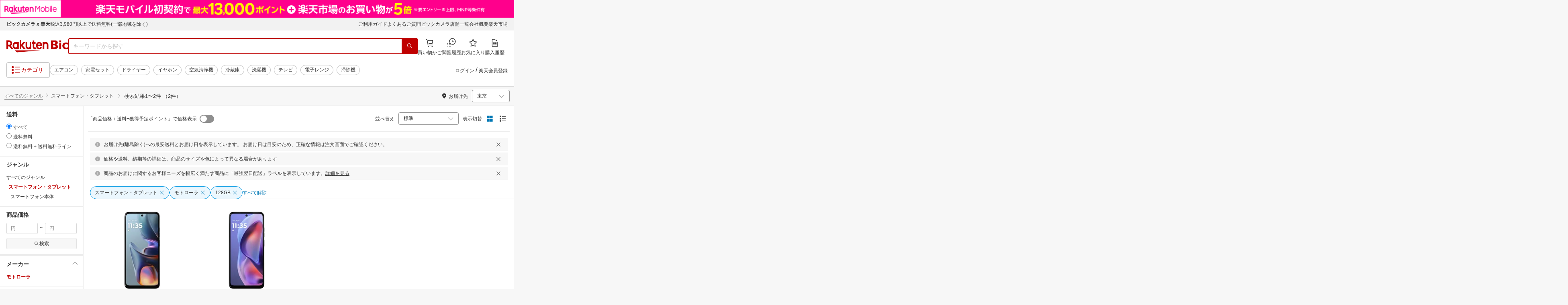

--- FILE ---
content_type: text/html; charset=utf-8
request_url: https://biccamera.rakuten.co.jp/search/mall/-/564500/tg1002874-tg1021161/
body_size: 20539
content:
<!DOCTYPE html><html style="-webkit-text-size-adjust:100%" lang="ja"><head><meta http-equiv="X-UA-Compatible" content="IE=edge"/><meta charSet="utf-8"/><meta name="viewport" content="width=device-width, initial-scale=1.0"/><link rel="shortcut icon" href="/com/assets/domain-resources/favicon.ico"/><link rel="stylesheet" type="text/css" href="/assets/app/pages/search/css/pc-ca8a3e8473ca2e3ab071.bundle.css"/><meta property="dui:trace" content="18569e2e-d864-452f-a62d-a738276eabd2"/><title>楽天ビック｜スマートフォン・タブレット（メーカーモトローラ・容量（内蔵ストレージ）128GB） の検索結果（2 件 1ページ目）通販</title><meta name="description" content="スマートフォン・タブレット（メーカーモトローラ・容量（内蔵ストレージ）128GB）をお探しなら楽天ビック。人気商品やセール商品の口コミ・レビューやランキング情報もあります。商品選びにお悩みのお客様は、ビックカメラ店舗で商品を見比べて購入を検討できる、取り置き予約サービスもご用意しております。税込3,980円以上で送料無料！当日配達・翌日配達も承ります。ネットで設置工事までのお手続きも簡単にできて安心です。※一部地域・商品除く"/><meta name="keywords" content="スマートフォン・タブレット,メーカーモトローラ,容量（内蔵ストレージ）128GB,楽天ビック,楽天市場,ビックカメラ,家電量販店"/><meta name="robots" content="noodp"/><meta property="og:image" content="https://biccamera.rakuten.co.jp/c/img/common/ogp.png"/><meta property="dui:trace" content="18569e2e-d864-452f-a62d-a738276eabd2"/><link rel="canonical" href="https://biccamera.rakuten.co.jp/search/mall/-/564500/tg1002874-tg1021161/"/><link rel="alternate" href="android-app://jp.co.rakuten.android/rakuten-ichiba-app/www.rakuten.co.jp/search?source=appindexing_search&amp;genreId=564500&amp;keyword="/><script src="https://r.r10s.jp/com/assets/javascript/jquery-3.7.1.min.js"></script></head><body style="margin:0" class=""><div id="root"><div class="dui-container header"><div class="biccameraHeader"><div id="wrapper" class=""><section><div><header class="globalHeaderv2 is-fixed dui-container biccameraHeader js-auto-parameter" data-dynamic="true" data-target-domain="biccamera" data-page-name="bic_com" data-area-name="header" data-count="false"><div class="globalHeaderv2__groupBanner"><script src="//jp.rakuten-static.com/1/grp/banner/js/create.js"></script><div id="mkdiv_header_pitari"></div></div><div class="globalHeaderv2__inner js-auto-parameter" data-dynamic="true" data-target-domain="www,affiliate,ichiba.faq,corp,privacy,biccamera.step" data-param-name="scid" data-page-name="bic_com" data-area-name="header" data-count="false"><div class="globalHeaderv2__upper"><ul class="globalHeaderv2__linkList js-globalUpperlink"></ul></div><div class="globalHeaderv2__middle"><div class="globalHeaderv2__middleInner"><div><div class="globalHeaderv2__logoGroup"><p class="globalHeaderv2__logo"><a href="https://biccamera.rakuten.co.jp/" data-link-name="logo">Rakuten Bic</a></p></div></div><div class="globalHeaderv2__search"><div class="globalHeaderv2__searchBody"><form action=""><input type="text" class="globalHeaderv2__searchInput" maxLength="2048" id="searchInput" name="" placeholder="キーワードから探す" autoComplete="off" aria-label="検索キーワード入力"/><button class="globalHeaderv2__searchBtn" aria-label="PC用検索ボタン" name="" type="submit" value=""><i class="rc-i-search"></i></button></form></div></div><div class="globalHeaderv2__nav"><ul class="globalHeaderv2__navList"><li class="globalHeaderv2__navItem js-link__cart"><a href="https://biccamera.step.rakuten.co.jp/step/cart"><span class="badge-num js-cart-num" style="display:none"></span><i class="rc-i-shopping-cart"></i><span>買い物かご</span></a></li><li class="globalHeaderv2__navItem globalHeaderv2__navItem--pc"><a href="https://ashiato.rakuten.co.jp/rms/ashiato/page"><i class="re-i-browsing-history-outlined"></i><span>閲覧履歴</span></a></li><li class="globalHeaderv2__navItem globalHeaderv2__navItem--pc"><a href="https://my.bookmark.rakuten.co.jp"><i class="rc-i-favorite"></i><span>お気に入り</span></a></li><li class="globalHeaderv2__navItem globalHeaderv2__navItem--pc js-link__buying"><a href="https://biccamera.rakuten.co.jp/mypage/list"><i class="rc-i-buying-history02"></i><span>購入履歴</span></a></li></ul></div></div></div><div class="globalHeaderv2__lower"><div class="globalHeaderv2__lowerInner"><div class="globalHeaderv2__hamburger"><a class="js-menuTrigger" href="javascript:void(0);"><i class="re-i-list-view-filled"></i><i class="re-i-menu"></i><span class="globalHeaderv2__hamburgerText globalHeaderv2__hamburgerText--pc">カテゴリ</span></a></div><div class="c-tagv2"><dl class="c-tagv2__body"><dd class="c-tagv2__content"><ul class="c-tagv2__list js-globalSearchtag"></ul></dd></dl></div><div class="globalHeaderv2__user js-userList__logout"><ul class="globalHeaderv2__userList"><li class="globalHeaderv2__userItem globalHeaderv2__userLogin js-link__login"><a href="https://login.account.rakuten.com/sso/authorize?client_id=rakuten_bic_web&amp;scope=openid&amp;response_type=code&amp;redirect_uri=https%3A%2F%2Fbiccamera.rakuten.co.jp%2F">ログイン</a></li><li class="globalHeaderv2__userItem"><span>/</span></li><li class="globalHeaderv2__userItem globalHeaderv2__userEntry js-link__register"><a href="https://login.account.rakuten.com/sso/register?client_id=rakuten_bic_web&amp;redirect_uri=https%3A%2F%2Fbiccamera.rakuten.co.jp%2F&amp;scope=openid&amp;response_type=code">楽天会員登録</a></li></ul></div><div class="globalHeaderv2__member"><ul class="globalHeaderv2__memberInner"><li class="globalHeaderv2__memberPoint"><div class="globalHeaderv2__memberPointContainer"><div class="globalHeaderv2__memberPointName"><div class="name js-memberInfo__nameFull"></div><span>さん</span></div><div class="globalHeaderv2__memberPointNum"><div class="point js-memberInfo__totalPoint"></div><span>ポイント</span></div></div><div class="globalHeaderv2__accountPopUp c-memberInfo"><div class="c-memberInfo__header"><div class="c-memberInfo__name"><a class="c-memberInfo__nameLink" href="https://my.rakuten.co.jp?scid=wi_grp_gmx_rbc_memberInfo_name_pc"><div class="c-memberInfo__nameFull js-memberInfo__nameFull"></div><div class="c-memberInfo__nameSuffix">さん</div><i class="c-memberInfo__arrow rc-i-arrow-right"></i></a><div class="c-memberInfo__rank"><div class="c-memberInfo__rankName js-memberInfo__rankName"></div></div></div></div><div class="c-memberInfo__pointSummary"><a class="c-memberInfo__point c-memberInfo__point--totalPoint" href="https://point.rakuten.co.jp?scid=wi_grp_gmx_rbc_memberInfo_totalPoint_pc"><div class="c-memberInfo__pointlabel c-textBold">利用可能ポイント</div><div class="c-memberInfo__pointAmount"><span class="c-memberInfo__pointAmountValue js-memberInfo__totalPoint"></span></div><i class="c-memberInfo__arrow rc-i-arrow-right"></i></a><div class="c-memberInfo__point c-memberInfo__point--limitedPoint"><div class="c-memberInfo__pointlabel">うち期間限定</div><div class="c-memberInfo__pointAmount"><span class="c-memberInfo__pointAmountValue js-memberInfo__limitedPoint"></span><div class="c-memberInfo__pointAmountSuffix"></div></div></div><div class="c-memberInfo__point c-memberInfo__point--futurePoint"><div class="c-memberInfo__pointlabel c-textBold">獲得予定ポイント</div><div class="c-memberInfo__pointAmount"><span class="c-memberInfo__pointAmountValue js-memberInfo__futurePoint"></span><div class="c-memberInfo__pointAmountSuffix"></div></div></div><div class="c-memberInfo__point c-memberInfo__point--cash"><div class="c-memberInfo__pointlabel c-textBold">楽天キャッシュ</div><div class="c-memberInfo__pointAmount"><span class="c-memberInfo__pointAmountValue js-memberInfo__cash"></span><div class="c-memberInfo__pointAmountSuffix"></div></div></div></div><ul class="c-memberInfo__linkList"><li class="c-memberInfo__linkItem"><a class="c-memberInfo__link" href="https://event.rakuten.co.jp/campaign/point-up/everyday/point/?scid=wi_grp_gmx_rbc_memberInfo_pointCheck_pc">楽天PointClubでお得な情報をチェック<i class="c-memberInfo__arrow rc-i-arrow-right"></i></a></li><li class="c-memberInfo__linkItem c-memberInfo__linkItem--spu"><a class="c-memberInfo__link" href="https://event.rakuten.co.jp/campaign/point-up/everyday/point/?scid=wi_grp_gmx_rbc_memberInfo_spu_pc"><img src="https://r.r10s.jp/com/js/c/ecm/svg/logo-spu.svg" alt=""/>について<i class="c-memberInfo__arrow rc-i-arrow-right"></i></a></li></ul><div class="c-memberInfo__logout js-link__logout"><a href="https://login.account.rakuten.com/sso/logout?r10_display_logout=true">ログアウト</a></div><div class="c-memberInfo__triangle"></div></div></li><li class="globalHeaderv2__memberRatio"></li></ul></div></div></div></div><div class="globalHeaderv2__overlay"></div><div id="categoryPopupPc"><div class="globalHeaderv2__menu"><p class="globalHeaderv2__menuCloseIcon"><a class="js-menuClose" href="javascript:void(0);"><i class="rc-i-cross"></i></a></p><div class="globalHeaderv2__menuTab"><div class="globalHeaderv2__menuTabInner"><div class="globalHeaderv2__menuTabItem">メニュー</div><div class="globalHeaderv2__menuTabItem">商品を探す</div></div></div><div class="globalHeaderv2__menuLink"><div class="globalHeaderv2__menuLinkInner globalHeaderv2__menuLinkInner--category"><div class="globalHeaderv2__menuLinkItem"><div class="globalHeaderv2__search"><div class="globalHeaderv2__searchBody"><form action=""><input type="text" class="globalHeaderv2__searchInput" id="modal-searchInput" name="" placeholder="キーワードから探す " autoComplete="off" aria-label="モーダル検索キーワード入力"/><button class="globalHeaderv2__searchBtn" aria-label="SP用検索ボタン" name="" type="submit" value=""><i class="rc-i-search"></i></button></form><a class="js-suggestClose">×</a></div></div><div class="c-tagv2"><dl class="c-tagv2__body"><dd class="c-tagv2__content"><ul class="c-tagv2__list js-globalSearchtag"></ul></dd></dl></div><div class="global__category"><p class="global__categoryTitle">商品カテゴリ</p><div class="global__categoryInner js-globalCategory"><div class="global__categoryList"><div class="global__categoryItem"></div><div class="global__categoryItem global__categoryItem--even"></div><div class="global__categoryItem"></div><div class="global__categoryItem global__categoryItem--even"></div><div class="global__categoryItem"></div><div class="global__categoryItem global__categoryItem--even"></div><div class="global__categoryItem"></div><div class="global__categoryItem global__categoryItem--even"></div><div class="global__categoryItem"></div><div class="global__categoryItem global__categoryItem--even"></div><div class="global__categoryItem"></div><div class="global__categoryItem global__categoryItem--even"></div><div class="global__categoryItem"></div><div class="global__categoryItem global__categoryItem--even"></div><div class="global__categoryItem"></div><div class="global__categoryItem global__categoryItem--even"></div><div class="global__categoryItem"></div><div class="global__categoryItem global__categoryItem--even"></div><div class="global__categoryItem"></div><div class="global__categoryItem global__categoryItem--even"></div><div class="global__categoryItem"></div><div class="global__categoryItem global__categoryItem--even"></div><div class="global__categoryItem"><a class="global__categoryParent" href="/search/mall/rb_greenlife/" data-link-name="category_saving_appliance"><img src="/c/images/common/category/saving_appliance.png" alt=""/><span>省エネ家電</span></a></div></div></div></div></div></div><div class="globalHeaderv2__menuLinkInner globalHeaderv2__menuLinkInner--menu"><div class="globalHeaderv2__menuLinkItem globalHeaderv2__menuLinkItem--flex"><div class="globalHeaderv2__menuUser"><ul class="globalHeaderv2__menuUserList js-menuUserList__logout"><li class="globalHeaderv2__menuUserItem globalHeaderv2__menuUserLogin js-link__login"><a href="https://login.account.rakuten.com/sso/authorize?client_id=rakuten_bic_web&amp;scope=openid&amp;response_type=code&amp;redirect_uri=https%3A%2F%2Fbiccamera.rakuten.co.jp%2F">ログイン<i class="rc-i-arrow-right"></i></a></li><li class="globalHeaderv2__menuUserItem globalHeaderv2__menuUserEntry js-link__register"><a class="entry" href="https://login.account.rakuten.com/sso/register?client_id=rakuten_bic_web&amp;redirect_uri=https%3A%2F%2Fbiccamera.rakuten.co.jp%2F&amp;scope=openid&amp;response_type=code">楽天会員登録</a></li></ul></div><div class="globalHeaderv2__menuMember"><div class="c-memberInfo"><div class="c-memberInfo__header"><div class="c-memberInfo__name"><a class="c-memberInfo__nameLink" href="https://my.rakuten.co.jp?scid=wi_grp_gmx_rbc_memberInfo_name_sp" rel="nofollow" target="_top"><div class="c-memberInfo__nameFull js-memberInfo__nameFull"></div><div class="c-memberInfo__nameSuffix">さん</div><i class="c-memberInfo__arrow rc-i-arrow-right"></i></a><div class="c-memberInfo__rank"><div class="c-memberInfo__rankName js-memberInfo__rankName"></div></div></div></div><div class="c-memberInfo__pointSummary"><a class="c-memberInfo__point c-memberInfo__point--totalPoint" href="https://point.rakuten.co.jp?scid=wi_grp_gmx_rbc_memberInfo_totalPoint_sp"><div class="c-memberInfo__pointlabel c-textBold">利用可能ポイント</div><div class="c-memberInfo__pointAmount"><span class="c-memberInfo__pointAmountValue js-memberInfo__totalPoint"></span></div><i class="c-memberInfo__arrow rc-i-arrow-right"></i></a><div class="c-memberInfo__point c-memberInfo__point--limitedPoint"><div class="c-memberInfo__pointlabel">うち期間限定</div><div class="c-memberInfo__pointAmount"><span class="c-memberInfo__pointAmountValue js-memberInfo__limitedPoint"></span><div class="c-memberInfo__pointAmountSuffix"></div></div></div><div class="c-memberInfo__point c-memberInfo__point--futurePoint"><div class="c-memberInfo__pointlabel c-textBold">獲得予定ポイント</div><div class="c-memberInfo__pointAmount"><span class="c-memberInfo__pointAmountValue js-memberInfo__futurePoint"></span><div class="c-memberInfo__pointAmountSuffix"></div></div></div><div class="c-memberInfo__point c-memberInfo__point--cash"><div class="c-memberInfo__pointlabel c-textBold">楽天キャッシュ</div><div class="c-memberInfo__pointAmount"><span class="c-memberInfo__pointAmountValue js-memberInfo__cash"></span><div class="c-memberInfo__pointAmountSuffix"></div></div></div></div><ul class="c-memberInfo__linkList"><li class="c-memberInfo__linkItem"><a class="c-memberInfo__link" href="https://event.rakuten.co.jp/campaign/point-up/everyday/point/?scid=wi_grp_gmx_rbc_memberInfo_pointCheck_sp">楽天PointClubでお得な情報をチェック<i class="c-memberInfo__arrow rc-i-arrow-right"></i></a></li><li class="c-memberInfo__linkItem c-memberInfo__linkItem--spu"><a class="c-memberInfo__link" href="https://event.rakuten.co.jp/campaign/point-up/everyday/point/?scid=wi_grp_gmx_rbc_memberInfo_spu_sp"><img src="https://r.r10s.jp/com/js/c/ecm/svg/logo-spu.svg" alt=""/>について<i class="c-memberInfo__arrow rc-i-arrow-right"></i></a></li></ul></div></div><ul class="globalHeaderv2__menuNav"><li class="globalHeaderv2__menuNavItem js-link__cart"><a href="https://biccamera.step.rakuten.co.jp/step/cart"><span class="badge-num js-cart-num" style="display:none">0</span><i class="rc-i-shopping-cart"></i><span>買い物かご</span></a><i class="rc-i-arrow-right"></i></li><li class="globalHeaderv2__menuNavItem"><a href="https://ashiato.rakuten.co.jp/rms/ashiato/page"><i class="re-i-browsing-history-outlined"></i><span>閲覧履歴</span></a><i class="rc-i-arrow-right"></i></li><li class="globalHeaderv2__menuNavItem"><a href="https://my.bookmark.rakuten.co.jp"><i class="rc-i-favorite"></i><span>お気に入り</span></a><i class="rc-i-arrow-right"></i></li><li class="globalHeaderv2__menuNavItem js-link__buying"><a href="https://biccamera.rakuten.co.jp/mypage/list"><i class="rc-i-buying-history02"></i><span>購入履歴</span></a><i class="rc-i-arrow-right"></i></li></ul><div class="globalHeaderv2__menuInfo"><div class="global__info js-globalInfo"><div class="global__infoInner"></div><div class="global__infoInner"></div><div class="global__infoInner"></div></div></div><div class="globalHeaderv2__article"><p class="globalHeaderv2__articleHead">新着記事<i class="rc-i-arrow-right"></i></p><div class="globalHeaderv2__articleInner"><div class="globalHeaderv2__articleList js-modalNewestArticle"></div></div></div><ul class="globalHeaderv2__menuMemberList js-menuMemberList__logout"><li class="globalHeaderv2__menuMemberItem js-link__logout"><a href="https://login.account.rakuten.com/sso/logout?r10_display_logout=true">ログアウト</a></li></ul></div></div></div></div></div><div class="globalHeaderv2__suggest" id="suggest"></div></header></div></section><script src="//r.r10s.jp/com/js/d/Rmodules/1.28/Rmodules-1.28.0.min.js"></script><script src="/c/src/min/js/env_check.js"></script></div></div><script id="bdg-point-display-settings" type="application/json">{"bdg-point-display":{"standalone":false,"apiKey":"0MuxjuV2ijHTiRehTKqmSPSlFFCm7FaB","breakdown":{"addenda":{"sections":{"SPU":{"annotation":{"label":"{{staticContent.SPU_EXPLANATION}}"}}},"footer":{"USER":{"logo":"{{staticContent.BOTTOM_BANNER}}","destination":"{{staticContent.BOTTOM_BANNER_LINK}}","footnotes":[{"content":"{{staticContent.DISC_NO_POINT_USAGE}}"},{"content":"{{staticContent.DISC_POINT_WILL_BE_LIMITED}}"},{"content":"{{staticContent.DISC_POINT_LIMITED}}"},{"content":"{{staticContent.POINT_LIMIT_EXPLANATION}}"},{"content":"{{staticContent.CARD_POINT_CALC_EXPLANATION}}"}]},"USER_MULTI_SKU":{"logo":"{{staticContent.BOTTOM_BANNER}}","destination":"{{staticContent.BOTTOM_BANNER_LINK}}","footnotes":[{"content":"{{staticContent.DISC_MULTI_SKU_ITEM_SELECTION}}"},{"content":"{{staticContent.DISC_NO_POINT_USAGE}}"},{"content":"{{staticContent.DISC_MULTI_SKU_POINT_WILL_BE_LIMITED}}"},{"content":"{{staticContent.DISC_MULTI_SKU_POINT_LIMIT_EXPLANATION}}"},{"content":"{{staticContent.CARD_POINT_CALC_EXPLANATION}}"}]},"ANONYMOUS":{"logo":"{{staticContent.BOTTOM_BANNER}}","destination":"{{staticContent.BOTTOM_BANNER_LINK}}","footnotes":[{"content":"{{staticContent.DISC_NO_USER}}"}]},"ANONYMOUS_MULTI_SKU":{"logo":"{{staticContent.BOTTOM_BANNER}}","destination":"{{staticContent.BOTTOM_BANNER_LINK}}","footnotes":[{"content":"{{staticContent.DISC_MULTI_SKU_ITEM_SELECTION}}"},{"content":"{{staticContent.DISC_NO_USER}}"}]}}}}}}</script><script type="text/template" data-component-template="bdg-point-display" data-name="point-breakdown"><div class="point-breakdown"><div class="close-button">✕</div><article class="content"><header><div class="title">獲得予定ポイント</div><div class="subtitle">合計<span class="points"> {{points}} pt</span></div></header><section class="sections">{{sections}}</section><footer><ol class="footnotes annotation">{{#list <li>{{content}}</li> footer.footnotes}}</ol><a href="{{footer.destination}}"><img class="logo" src="{{footer.logo}}" alt=""/></a></footer></article></div></script><script type="text/template" data-component-template="bdg-point-display" data-name="point-breakdown-loading" data-component="point-breakdown"><div class="loader"><div></div><div></div><div></div></div></script><script type="text/template" data-component-template="bdg-point-display" data-name="point-breakdown-error" data-component="point-breakdown"><div class="message"><h4>読み込みに失敗しました</h4><div class="content">ただいま、一時的に読み込みに時間がかかっています。時間をおいて再度お試しください。</div><div class="quit-button">OK</div></div></script><script type="text/template" data-component-template="bdg-point-display" data-name="point-breakdown-section" data-component="point-breakdown"><div class="section"><h3>{{logo}}<div class="title">{{caption}}</div>{{annotation}}</h3><div class="items">{{items}}</div></div></script><script type="text/template" data-component-template="bdg-point-display" data-name="point-breakdown-section-annotation" data-component="point-breakdown"><a href="{{destination}}" class="subtitle annotation"><img src="{{staticContent.QUESTION_MARK_ICON}}" alt=""/>{{label}}</a></script><script type="text/template" data-component-template="bdg-point-display" data-name="point-breakdown-group" data-component="point-breakdown"><div class="row"><div class="group">{{logo}}<span class="caption">{{caption}}</span><div class="items">{{items}}</div></div></div></script><script type="text/template" data-component-template="bdg-point-display" data-name="point-breakdown-item" data-component="point-breakdown"><div class="row"><div class="item">{{logo}}<span class="caption">{{caption}}</span>{{points}}<span class="description">{{description}}</span></div></div></script><script type="text/template" data-component-template="bdg-point-display" data-name="point-breakdown-item-points" data-component="point-breakdown"><span class="points subtitle">{{points}} pt</span></script><script type="text/template" data-component-template="bdg-point-display" data-name="point-breakdown-item-points-limit-almost-reached" data-component="point-breakdown"><span class="points subtitle footnote">{{points}} pt<sup>※1</sup></span></script><script type="text/template" data-component-template="bdg-point-display" data-name="point-breakdown-item-points-full" data-component="point-breakdown"><span class="points subtitle footnote">上限達成済み<sup>※2</sup></span></script><script type="text/template" data-component-template="bdg-point-display" data-name="point-breakdown-item-points-unqualified" data-component="point-breakdown"><span class="points subtitle">未エントリー</span></script><script type="text/template" data-component-template="bdg-point-display" data-name="point-breakdown-item-link" data-component="point-breakdown"><a class="link" href="{{destination}}">詳しくはこちら</a></script><script type="text/template" data-component-template="bdg-point-display" data-name="point-breakdown-logo" data-component="point-breakdown"><img src="{{source}}" alt=""/></script><script type="text/template" data-component-template="bdg-point-display" data-name="point-summary"><div class="bdg-point-display-summary point-summary"><img class="p-icon point-icon" src="https://r.r10s.jp/com/inc/home/20080930/ris/img/spux/icon_point.png" alt=""/><div class="total"><span>{{points}}</span>ポイント</div>{{multiplier}}{{multiplierUp}}{{rebate}}<div class="link breakdown-link">内訳を見る</div>{{annotations}}</div></script><script type="text/template" data-component-template="bdg-point-display" data-name="point-summary-with-range" data-component="point-summary"><div class="bdg-point-display-summary point-summary"><img class="p-icon point-icon" src="https://r.r10s.jp/com/inc/home/20080930/ris/img/spux/icon_point.png" alt=""/><div class="total"><span>{{points}}～{{maxPoints}}</span>ポイント</div>{{multiplier}}{{multiplierUp}}<div class="link breakdown-link"></div><div style="display:block">{{rebate}}</div>{{annotations}}</div></script><script type="text/template" data-component-template="bdg-point-display" data-name="point-summary-loading" data-component="point-summary"><div class="bdg-point-display-summary loading"><img class="p-icon point-icon" src="https://r.r10s.jp/com/inc/home/20080930/ris/img/spux/icon_point.png" alt=""/><div></div><div></div><div></div></div></script><script type="text/template" data-component-template="bdg-point-display" data-name="point-summary-error" data-component="point-summary"><div class="message error">ポイント情報の取得に失敗しました。獲得予定ポイントが正しく表示されなかったため、時間をおいて、再度お試しください。</div></script><script type="text/template" data-component-template="bdg-point-display" data-name="point-multiplier" data-component="point-summary"><ul class="campaign multiplier"><li>{{rate}}<!-- -->倍</li></ul></script><script type="text/template" data-component-template="bdg-point-display" data-name="point-multiplier-range" data-component="point-summary"><ul class="campaign multiplier"><li>{{rate}}～{{maxRate}}<!-- -->倍</li></ul></script><script type="text/template" data-component-template="bdg-point-display" data-name="point-multiplier-up" data-component="point-summary"><ul class="campaign multiplier-up"><li class="multiplier">{{rate}}<!-- -->倍</li><li>{{bonus}}<!-- -->倍UP</li></ul></script><script type="text/template" data-component-template="bdg-point-display" data-name="point-multiplier-up-range" data-component="point-summary"><ul class="campaign multiplier-up"><li class="multiplier">{{rate}}<!-- -->倍</li><li>{{bonus}}<!-- -->倍UP～<!-- -->{{maxRate}}<!-- -->倍+<!-- -->{{bonus}}<!-- -->倍UP</li></ul></script><script type="text/template" data-component-template="bdg-point-display" data-name="point-multiplier-up-zero-point-range" data-component="point-summary"><ul class="campaign multiplier-up"><li class="multiplier">{{rate}}<!-- -->倍～<!-- -->{{maxRate}}<!-- -->倍</li><li>{{bonus}}<!-- -->倍UP</li></ul></script><script type="text/template" data-component-template="bdg-point-display" data-name="point-multiplier-up-annotation" data-component="point-summary"><ul class="annotations">{{#list <li>ポイントアップ期間：<!-- -->{{endDate}}<!-- -->まで</li> distributions}}</ul></script><script type="text/template" data-component-template="bdg-point-display" data-name="point-rebate" data-component="point-summary"><ul class="campaign rebate"><li class="multiplier">{{rate}}<!-- -->倍</li><li>{{rebate}}<!-- -->ポイントバック</li></ul></script><script type="text/template" data-component-template="bdg-point-display" data-name="point-rebate-range" data-component="point-summary"><ul class="campaign rebate"><li class="multiplier">{{rate}}<!-- -->倍</li><li>{{rebate}}<!-- -->ポイントバック～<!-- -->{{maxRate}}<!-- -->倍+ <!-- -->{{rebate}}<!-- -->ポイントバック</li></ul></script><script type="text/template" data-component-template="bdg-point-display" data-name="point-rebate-zero-point-range" data-component="point-summary"><ul class="campaign rebate"><li class="multiplier">{{rate}}<!-- -->倍～<!-- -->{{maxRate}}<!-- -->倍</li><li>{{rebate}}<!-- -->ポイントバック</li></ul></script><script type="text/template" data-component-template="bdg-point-display" data-name="point-rebate-annotation" data-component="point-summary"><ul class="annotations">{{#list <li><span>スーパーDEAL +<!-- -->{{value}}<!-- -->%ポイントバック対象期間：</span><span>{{startDate}} ～ {{endDate}}</span></li> distributions}}</ul></script><script type="text/template" data-component-template="bdg-point-display" data-name="point-breakdown-with-range" data-component="point-breakdown"><div class="bdg-point-display-breakdown point-breakdown"><div class="close-button">✕</div><article class="content"><section class="sections">{{sections}}</section><footer><ol class="footnotes annotation">{{#list <li>{{content}}</li> footer.footnotes}}</ol><a href="{{footer.destination}}"><img class="logo" src="{{footer.logo}}" alt=""/></a></footer></article></div></script><link rel="stylesheet" type="text/css" href="https://r.r10s.jp/com/js/d/bdg/1.7/bdg.css"/><script src="https://r.r10s.jp/com/js/d/bdg/1.7/vendor-1.7.0.min.js"></script></div><div class="dui-container nav"><div class="dui-container infobar"><div class="dui-menu"><div class="breadcrumbClient"><div class="item breadcrumb-model breadcrumb -fluid" style="--navWidth:auto" data-comp-id-flat="breadcrumb"><nav class="breadcrumbs-container-wrapper--KiLsJ"><ul class="breadcrumbs-container--2qMEY breadcrumbs-container-overflow-scroll--Kwv88"><li class="breadcrumb-item--1KUNX"><a href="/search/mall/-/-/tg1002874-tg1021161/" class="breadcrumbs-name--1ahfw">すべてのジャンル</a><div class="breadcrumbs-icon--f9Uqi"><div class="icon--2QZm2 color-gray--2OAj4 common-chevron-right--yQPT4" style="font-size:12px"></div></div></li><li class="breadcrumb-item--1KUNX"><a href="/search/mall/-/564500/tg1002874-tg1021161/" class="breadcrumbs-name--1ahfw" aria-current="page">スマートフォン・タブレット</a></li></ul><ul class="breadcrumbs-container--2qMEY hidden-container--2M5n7" aria-hidden="true"><li class="breadcrumb-item--1KUNX"><a href="/search/mall/-/-/tg1002874-tg1021161/" class="breadcrumbs-name--1ahfw">すべてのジャンル</a><div class="breadcrumbs-icon--f9Uqi"><div class="icon--2QZm2 color-gray--2OAj4 common-chevron-right--yQPT4" style="font-size:12px"></div></div></li><li class="breadcrumb-item--1KUNX"><a href="/search/mall/-/564500/tg1002874-tg1021161/" class="breadcrumbs-name--1ahfw" aria-current="page">スマートフォン・タブレット</a></li></ul></nav><div class="divider "><div class="icon--2QZm2 color-gray--2OAj4 common-chevron-right--yQPT4" style="font-size:12px"></div></div><span><span class="text-container--2tSUW default-size--1kRiQ default-color--2fMVe" style="white-space:nowrap">検索結果</span></span><span><span class="text-container--2tSUW default-size--1kRiQ default-color--2fMVe" style="white-space:nowrap">1〜2件 （2件）</span></span><script type="application/ld+json">{"@context":"http://schema.org","@type":"WebPage","breadcrumb":{"@type":"BreadcrumbList","itemListElement":[{"@type":"ListItem","position":1,"item":{"@id":"/search/mall/-/-/tg1002874-tg1021161/","name":"すべてのジャンル"}}]}}</script></div></div><div class="navShipping"><div class="dui-menu _rightfloated prefecturefilter"><span class="item"><i class="dui-icon -location"></i>お届け先</span><div class="item"><form class="dui-form japan" method="get" action="/search/mall"><input type="hidden" name="g" value="564500"/><input type="hidden" name="s" value="1"/><input type="hidden" name="tg" value="1002874,1021161"/><input type="hidden" name="set" value="pref"/><div class="inlinefields"><div class="field"><div class="container--3jeM2"><select class="select--3dzR5 size-s--3zCUs border-radius-all--2LwW9" style="padding-left:" name="pref"><optgroup label="北海道"><option value="hokkaido" aria-label="北海道">北海道</option></optgroup><optgroup label="東北"><option value="aomori" aria-label="青森">青森</option><option value="iwate" aria-label="岩手">岩手</option><option value="miyagi" aria-label="宮城">宮城</option><option value="akita" aria-label="秋田">秋田</option><option value="yamagata" aria-label="山形">山形</option><option value="fukushima" aria-label="福島">福島</option></optgroup><optgroup label="甲信越"><option value="niigata" aria-label="新潟">新潟</option><option value="nagano" aria-label="長野">長野</option><option value="yamanashi" aria-label="山梨">山梨</option></optgroup><optgroup label="関東"><option selected="" value="tokyo" aria-label="東京">東京</option><option value="kanagawa" aria-label="神奈川">神奈川</option><option value="saitama" aria-label="埼玉">埼玉</option><option value="chiba" aria-label="千葉">千葉</option><option value="ibaraki" aria-label="茨城">茨城</option><option value="tochigi" aria-label="栃木">栃木</option><option value="gunma" aria-label="群馬">群馬</option></optgroup><optgroup label="北陸"><option value="toyama" aria-label="富山">富山</option><option value="ishikawa" aria-label="石川">石川</option><option value="fukui" aria-label="福井">福井</option></optgroup><optgroup label="東海"><option value="aichi" aria-label="愛知">愛知</option><option value="gifu" aria-label="岐阜">岐阜</option><option value="shizuoka" aria-label="静岡">静岡</option><option value="mie" aria-label="三重">三重</option></optgroup><optgroup label="関西"><option value="osaka" aria-label="大阪">大阪</option><option value="hyogo" aria-label="兵庫">兵庫</option><option value="kyoto" aria-label="京都">京都</option><option value="shiga" aria-label="滋賀">滋賀</option><option value="nara" aria-label="奈良">奈良</option><option value="wakayama" aria-label="和歌山">和歌山</option></optgroup><optgroup label="中国"><option value="tottori" aria-label="鳥取">鳥取</option><option value="shimane" aria-label="島根">島根</option><option value="okayama" aria-label="岡山">岡山</option><option value="hiroshima" aria-label="広島">広島</option><option value="yamaguchi" aria-label="山口">山口</option></optgroup><optgroup label="四国"><option value="tokushima" aria-label="徳島">徳島</option><option value="kagawa" aria-label="香川">香川</option><option value="ehime" aria-label="愛媛">愛媛</option><option value="kochi" aria-label="高知">高知</option></optgroup><optgroup label="九州"><option value="fukuoka" aria-label="福岡">福岡</option><option value="saga" aria-label="佐賀">佐賀</option><option value="miyazaki" aria-label="宮崎">宮崎</option><option value="nagasaki" aria-label="長崎">長崎</option><option value="oita" aria-label="大分">大分</option><option value="kumamoto" aria-label="熊本">熊本</option><option value="kagoshima" aria-label="鹿児島">鹿児島</option></optgroup><optgroup label="沖縄"><option value="okinawa" aria-label="沖縄">沖縄</option></optgroup></select><div class="icon--3eVQK"><div class="icon--2QZm2 size-m--3Rirc color-gray--2OAj4 common-chevron-down--2Nuzd"></div></div></div></div><div class="field" style="display:none"><button class="dui-button" type="submit"><i class="dui-icon -search"></i>検索</button></div><noscript><div class="field"><button class="dui-button" type="submit"><i class="dui-icon -search"></i>検索</button></div></noscript></div></form></div></div></div></div></div></div><div class="dui-container main"><div class="dui-container aside"><div class="filtersContainer sidebar"><div class="dui-menu -vertical -divided"><div class="item"></div><div class="item"><div class="dui-container single-choice-radio-filter" data-track-filters="" data-comp-id-flat="left_navi-shipping_cost_filter"><div class="dui-filter-menu"><div class="header">送料</div><div class="content"><form class="dui-form" method="get" action="/search/mall"><input type="hidden" name="g" value="564500"/><input type="hidden" name="p" value="0"/><input type="hidden" name="s" value="1"/><input type="hidden" name="tg" value="1002874,1021161"/><input type="submit" role="button" aria-label="submit" style="display:none"/><div class="groupedfields"><div class="dui-list field -active"><label class="item"><input type="radio" role="radio" aria-label="すべて" name="filter" checked=""/><span>すべて</span></label></div><div class="dui-list field"><label class="item"><input type="radio" role="radio" aria-label="送料無料" name="filter" value="fs"/><span>送料無料</span></label></div><div class="dui-list field"><label class="item"><input type="radio" role="radio" aria-label="送料無料 + 送料無料ライン" name="filter" value="fs-fsl"/><span>送料無料 + 送料無料ライン</span></label></div></div></form></div></div></div></div><div class="item"><div class="dui-container genrefilter" data-track-genre_filter:ids="[0,564500,560202]" data-track-genre_filter="564500" data-comp-id-flat="left_navi-genre_filter"><div class="dui-filter-menu"><div class="header" title="ジャンル"><span class="_ellipsis">ジャンル</span></div><div class="content"><div class="dui-list"><a class="item" href="/search/mall/-/-/tg1002874-tg1021161/">すべてのジャンル</a><div class="item"><div class="dui-list"><span class="item -active _ellipsis" title="スマートフォン・タブレット">スマートフォン・タブレット</span><div class="item"><div class="dui-list"><a href="/search/mall/-/560202/tg1002874-tg1021161/" class="item" title="スマートフォン本体"><div class="_ellipsis">スマートフォン本体</div></a><div class="dui-list -child"></div></div></div></div></div></div></div></div></div></div><div class="item"><div class="dui-container pricefilter" data-comp-id-flat="left_navi-price_filter"><div class="dui-filter-menu"><div class="header" title="商品価格"><span>商品価格</span></div><div class="content"><form id="price-filter" class="dui-form" action="/search/mall"><input type="hidden" name="g" value="564500"/><input type="hidden" name="p" value="0"/><input type="hidden" name="s" value="1"/><input type="hidden" name="tg" value="1002874,1021161"/><div class="inlinefields -fluid"><div class="field"><input type="number" value="" autoComplete="off" class="price input" name="min" id="min-price-filter" aria-label="min price filter" placeholder="円" maxLength="9"/></div><div class="field separator">~</div><div class="field"><input type="number" value="" autoComplete="off" class="price input" name="max" id="max-price-filter" aria-label="max price filter" placeholder="円" maxLength="9"/></div></div><button class="dui-button -fluid" type="submit"><i class="dui-icon -search"></i>検索</button></form></div></div></div></div><div class="item"></div><div class="item"></div><div class="item"></div><div class="item"></div><div class="item"><div class="dui-container optionfilter" data-comp-id-flat="left_navi-tag_filter_1000140"><div class="dui-filter-menu -opened"><div class="header -clickable" title="メーカー" role="button" tabindex="0"><div class="dui-icon"><div class="icon--2QZm2 size-m--3Rirc color-gray--2OAj4 common-chevron-down--2Nuzd"></div></div><div class="_ellipsis">メーカー</div></div><div class="content"><div class="dui-list"><a href="/search/mall/-/564500/tg1021161/" class="item -active" title="2件">モトローラ</a></div></div></div></div></div><div class="item"><div class="dui-container optionfilter" data-comp-id-flat="left_navi-tag_filter_1001556"><div class="dui-filter-menu -opened"><div class="header -clickable" title="容量（内蔵ストレージ）" role="button" tabindex="0"><div class="dui-icon"><div class="icon--2QZm2 size-m--3Rirc color-gray--2OAj4 common-chevron-down--2Nuzd"></div></div><div class="_ellipsis">容量（内蔵ストレージ）</div></div><div class="content"><div class="dui-list"><a href="/search/mall/-/564500/tg1002874/" class="item -active" title="2件">128GB</a></div></div></div></div></div><div class="item"><div class="dui-container shippingfilter"><div><div class="dui-filter-menu japan"><div class="content"><form class="dui-form japan" method="get" action="/search/mall"><input type="hidden" name="g" value="564500"/><input type="hidden" name="s" value="1"/><input type="hidden" name="tg" value="1002874,1021161"/><input type="hidden" name="set" value="pref"/><div class="groupedfields"><label>お届け先</label><div class="field"><div class="container--3jeM2 block--1we46"><select class="select--3dzR5 size-s--3zCUs border-radius-all--2LwW9" style="padding-left:" name="pref"><optgroup label="北海道"><option value="hokkaido" aria-label="北海道">北海道</option></optgroup><optgroup label="東北"><option value="aomori" aria-label="青森">青森</option><option value="iwate" aria-label="岩手">岩手</option><option value="miyagi" aria-label="宮城">宮城</option><option value="akita" aria-label="秋田">秋田</option><option value="yamagata" aria-label="山形">山形</option><option value="fukushima" aria-label="福島">福島</option></optgroup><optgroup label="甲信越"><option value="niigata" aria-label="新潟">新潟</option><option value="nagano" aria-label="長野">長野</option><option value="yamanashi" aria-label="山梨">山梨</option></optgroup><optgroup label="関東"><option selected="" value="tokyo" aria-label="東京">東京</option><option value="kanagawa" aria-label="神奈川">神奈川</option><option value="saitama" aria-label="埼玉">埼玉</option><option value="chiba" aria-label="千葉">千葉</option><option value="ibaraki" aria-label="茨城">茨城</option><option value="tochigi" aria-label="栃木">栃木</option><option value="gunma" aria-label="群馬">群馬</option></optgroup><optgroup label="北陸"><option value="toyama" aria-label="富山">富山</option><option value="ishikawa" aria-label="石川">石川</option><option value="fukui" aria-label="福井">福井</option></optgroup><optgroup label="東海"><option value="aichi" aria-label="愛知">愛知</option><option value="gifu" aria-label="岐阜">岐阜</option><option value="shizuoka" aria-label="静岡">静岡</option><option value="mie" aria-label="三重">三重</option></optgroup><optgroup label="関西"><option value="osaka" aria-label="大阪">大阪</option><option value="hyogo" aria-label="兵庫">兵庫</option><option value="kyoto" aria-label="京都">京都</option><option value="shiga" aria-label="滋賀">滋賀</option><option value="nara" aria-label="奈良">奈良</option><option value="wakayama" aria-label="和歌山">和歌山</option></optgroup><optgroup label="中国"><option value="tottori" aria-label="鳥取">鳥取</option><option value="shimane" aria-label="島根">島根</option><option value="okayama" aria-label="岡山">岡山</option><option value="hiroshima" aria-label="広島">広島</option><option value="yamaguchi" aria-label="山口">山口</option></optgroup><optgroup label="四国"><option value="tokushima" aria-label="徳島">徳島</option><option value="kagawa" aria-label="香川">香川</option><option value="ehime" aria-label="愛媛">愛媛</option><option value="kochi" aria-label="高知">高知</option></optgroup><optgroup label="九州"><option value="fukuoka" aria-label="福岡">福岡</option><option value="saga" aria-label="佐賀">佐賀</option><option value="miyazaki" aria-label="宮崎">宮崎</option><option value="nagasaki" aria-label="長崎">長崎</option><option value="oita" aria-label="大分">大分</option><option value="kumamoto" aria-label="熊本">熊本</option><option value="kagoshima" aria-label="鹿児島">鹿児島</option></optgroup><optgroup label="沖縄"><option value="okinawa" aria-label="沖縄">沖縄</option></optgroup></select><div class="icon--3eVQK"><div class="icon--2QZm2 size-m--3Rirc color-gray--2OAj4 common-chevron-down--2Nuzd"></div></div></div></div></div><button class="dui-button -fluid" type="submit" style="display:none"><i class="dui-icon -search"></i>検索</button><noscript><button class="dui-button -fluid" type="submit"><i class="dui-icon -search"></i>検索</button></noscript></form></div></div></div></div><div class="dui-container single-choice-radio-filter sub-component" data-track-filters="" data-comp-id-flat="left_navi-delivery_date_filter"><div class="dui-filter-menu"><label class="grouped-fields-label">お届け日</label><div class="content"><form class="dui-form" method="get" action="/search/mall"><input type="hidden" name="g" value="564500"/><input type="hidden" name="p" value="0"/><input type="hidden" name="s" value="1"/><input type="hidden" name="tg" value="1002874,1021161"/><input type="submit" role="button" aria-label="submit" style="display:none"/><div class="groupedfields"><div class="dui-list field -active"><label class="item"><input type="radio" role="radio" aria-label="すべて" name="filter" checked=""/><span>すべて</span></label></div><div class="dui-list field"><label class="item"><input type="radio" role="radio" aria-label="翌日届く" name="filter" value="ndd"/><span>翌日届く</span></label></div><div class="dui-list field"><label class="item"><input type="radio" role="radio" aria-label="翌々日までに届く" name="filter" value="nndd"/><span>翌々日までに届く</span></label></div></div></form></div></div></div><div class="spacer--3J57F flex-row-space-between--3iN2o padding-top-none--2cM0K padding-left-medium--1sNr8 padding-right-medium--3XQBT padding-bottom-small--UuLKJ"><div class="spacer--3J57F inline--5dW0H padding-all-none--1xBJr gap-xxsmall--2haGx" style="width:123px;box-sizing:border-box;flex-shrink:0"><span style="cursor:pointer" role="button" tabindex="0" data-track-dcp_filter="false" data-comp-id-flat="left_navi-dcp_filter"><h4 class="text-container--2tSUW size-h4--11lvm heading--b2lL- style-bold--1IVlx default-color--2fMVe">最強翌日配送 対象商品</h4></span><div style="display:inline"><span class="reference--4whr_" tabindex="0" role="button"><div class="spacer--3J57F padding-all-none--1xBJr margin-left-xxsmall--2x_F- vertical-align-bottom--1ZCca"><div class="icon--2QZm2 size-m--3Rirc color-gray-dark--2BGIw common-info--3CZUJ"></div></div></span><div style="position:absolute;left:0;top:0" class="popover-container--2AGxB size-m--3xd_q default-padding--G6DNf default--1WlHj bottom--BdH9s" role="dialog"><div class="title--YwZbp left--3ONf7"><span class="text-container--2tSUW size-body-3-low--3HhfO style-bold--1IVlx default-color--2fMVe">最強翌日配送とは</span></div><div class="content--16uqH"><div class="spacer--3J57F padding-all-none--1xBJr" style="width:168px;box-sizing:border-box;flex-shrink:0"><span class="text-container--2tSUW size-body-4-low--3P9Zz default-color--2fMVe">送料・お届け日の分かりやすさなど、お届けに関するお客様ニーズを幅広く満たす商品が対象となるサービスです。</span></div></div><div class="arrow--3tC6p arrow-bottom--7xs2e" style="position:absolute"></div></div></div></div><span class="container--1jNXN default--2pz6o size-s--1RqgG left--3a2Px no-padding--1ZLh-"><input type="checkbox" class="control--FQ2nD" role="switch" aria-checked="false" aria-readonly="false" autoComplete="off"/></span></div></div><div class="item"><div class="dui-container reviewfilter" data-comp-id-flat="left_navi-review_score_filter"><div class="dui-filter-menu"><div class="header" title="レビュー"><span class="_ellipsis">レビュー</span></div><div class="content"><div class="dui-list"><a href="/search/mall/-/564500/tg1002874-tg1021161/?review=4.5" class="item" data-track-score="4.5"><div class="dui-rating-filter _link"><span class="dui-rating -full"><i class="dui-icon -rating"></i><i class="dui-icon -halfrating"></i></span><span class="dui-rating -full"><i class="dui-icon -rating"></i><i class="dui-icon -halfrating"></i></span><span class="dui-rating -full"><i class="dui-icon -rating"></i><i class="dui-icon -halfrating"></i></span><span class="dui-rating -full"><i class="dui-icon -rating"></i><i class="dui-icon -halfrating"></i></span><span class="dui-rating -half"><i class="dui-icon -rating"></i><i class="dui-icon -halfrating"></i></span><span class="legend">4.5 〜</span></div></a><a href="/search/mall/-/564500/tg1002874-tg1021161/?review=4" class="item" data-track-score="4.0"><div class="dui-rating-filter _link"><span class="dui-rating -full"><i class="dui-icon -rating"></i><i class="dui-icon -halfrating"></i></span><span class="dui-rating -full"><i class="dui-icon -rating"></i><i class="dui-icon -halfrating"></i></span><span class="dui-rating -full"><i class="dui-icon -rating"></i><i class="dui-icon -halfrating"></i></span><span class="dui-rating -full"><i class="dui-icon -rating"></i><i class="dui-icon -halfrating"></i></span><span class="dui-rating"><i class="dui-icon -rating"></i><i class="dui-icon -halfrating"></i></span><span class="legend">4.0 〜</span></div></a><a href="/search/mall/-/564500/tg1002874-tg1021161/?review=3.5" class="item" data-track-score="3.5"><div class="dui-rating-filter _link"><span class="dui-rating -full"><i class="dui-icon -rating"></i><i class="dui-icon -halfrating"></i></span><span class="dui-rating -full"><i class="dui-icon -rating"></i><i class="dui-icon -halfrating"></i></span><span class="dui-rating -full"><i class="dui-icon -rating"></i><i class="dui-icon -halfrating"></i></span><span class="dui-rating -half"><i class="dui-icon -rating"></i><i class="dui-icon -halfrating"></i></span><span class="dui-rating"><i class="dui-icon -rating"></i><i class="dui-icon -halfrating"></i></span><span class="legend">3.5 〜</span></div></a></div></div></div></div></div><div class="item"><div class="dui-container bestservicefilter"><div class="dui-filter-menu"><div class="header" title="その他の条件"><span class="_ellipsis">その他の条件</span></div><div class="content"><form class="dui-form" method="get" action="/search/mall"><input type="hidden" name="g" value="564500"/><input type="hidden" name="s" value="1"/><input type="hidden" name="tg" value="1002874,1021161"/><div class="groupedfields"><div class="field" data-comp-id-flat="left_navi-super_deal_filter"><label><input type="checkbox" name="f" value="13" aria-label="スーパーDEAL対象"/>
<!-- -->スーパーDEAL対象</label></div><div class="field" data-comp-id-flat="left_navi-out_of_stock_filter"><label><input type="checkbox" name="f" value="0" aria-label="売り切れを含む"/>
<!-- -->売り切れを含む</label></div></div><button class="dui-button -fluid" type="submit" style="display:none"><i class="dui-icon -search"></i>検索</button><noscript><button class="dui-button -fluid" type="submit"><i class="dui-icon -search"></i>検索</button></noscript></form></div></div></div></div><div class="item"><div class="dui-container giftfilter" data-track-gift_filter="[]" data-comp-id-flat="left_navi-gift_filter"><div class="dui-filter-menu -closed"><div class="header" role="presentation"><div class="dui-icon"><div class="icon--2QZm2 common-chevron-down--2Nuzd"></div></div><span class="_ellipsis">ギフト</span></div><div class="content"><form class="dui-form" method="get" action="/search/mall"><input type="hidden" name="g" value="564500"/><input type="hidden" name="s" value="1"/><input type="hidden" name="tg" value="1002874,1021161"/><div class="groupedfields"><label>ラッピング</label><div class="field"><label><input type="checkbox" name="gift" value="20" aria-label="デザインおまかせ"/>デザインおまかせ</label></div><div class="field"><label><input type="checkbox" name="gift" value="21" aria-label="デザイン選択OK"/>デザイン選択OK</label></div></div><button class="dui-button -fluid" type="submit" style="display:none"><i class="dui-icon -search"></i>検索</button><noscript><button class="dui-button -fluid" type="submit"><i class="dui-icon -search"></i>検索</button></noscript></form></div></div></div></div><div class="item"><div class="dui-container advancedfilter" data-track-advanced_filter:and_or="and" data-comp-id-flat="left_navi-advanced_filter"><div class="dui-filter-menu -opened"><div class="header" title="詳細検索"><span class="_ellipsis">詳細検索</span></div><div class="content"><form class="dui-form" method="get" action="/search/mall"><input type="hidden" name="g" value="564500"/><input type="hidden" name="s" value="1"/><input type="hidden" name="tg" value="1002874,1021161"/><div class="field"><input type="text" name="sitem" aria-label="キーワード"/></div><div class="inlinefields"><div class="field"><label><input type="radio" name="st" value="A" class="hidden" aria-label="すべて" checked=""/>すべて</label></div><div class="field"><label><input type="radio" name="st" value="O" class="hidden" aria-label="いずれか"/>いずれか</label></div></div><div class="groupedfields"><div class="field"><label><input type="checkbox" name="sf" value="1" aria-label="商品名のみで検索する"/>商品名のみで検索する</label></div></div><div class="field"><label>除外キーワード</label><input type="text" name="nitem" aria-label="除外キーワード"/></div><button class="dui-button -fluid" type="submit"><i class="dui-icon -search"></i>検索</button></form></div></div></div></div></div></div></div><div class="dui-container content"><div class="dui-container infobar"><div class="dui-menu"><div class="displayOptions"><div class="item displayoptions"><div class="dui-menu"><form class="final-price-form--3Ko_l" method="get" action="/search/mall"><input type="hidden" name="g" value="564500"/><input type="hidden" name="p" value="1"/><input type="hidden" name="s" value="1"/><input type="hidden" name="tg" value="1002874,1021161"/><input type="hidden" name="set" value="priceDisplay"/><input type="hidden" name="_mp" value="{&quot;display_options:price&quot;:0,&quot;pricedisplay&quot;:2}"/><label class="final-price-label--jzBLS" for="pd">「商品価格＋送料−獲得予定ポイント」で価格表示</label><span class="container--1jNXN default--2pz6o size-m--1A_2T left--3a2Px disabled--3KLnW no-padding--1ZLh-"><input type="checkbox" class="control--FQ2nD" role="switch" name="pd" disabled="" value="2" aria-disabled="true" aria-readonly="false" autoComplete="off"/></span></form></div><div class="dui-menu _rightfloated"><span class="item">並べ替え</span><div class="item"><form autoComplete="off"><div class="dui-form"><div class="field"><div class="container--3jeM2"><select class="select--3dzR5 size-s--3zCUs border-radius-all--2LwW9" style="padding-left:"><option value="/search/mall/-/564500/tg1002874-tg1021161/" aria-label="標準">標準</option><option value="/search/mall/-/564500/tg1002874-tg1021161/?s=11" aria-label="安い順(価格＋送料)">安い順(価格＋送料)</option><option value="/search/mall/-/564500/tg1002874-tg1021161/?s=12" aria-label="高い順(価格＋送料)">高い順(価格＋送料)</option><option value="/search/mall/-/564500/tg1002874-tg1021161/?s=2" aria-label="安い順(価格)">安い順(価格)</option><option value="/search/mall/-/564500/tg1002874-tg1021161/?s=3" aria-label="高い順(価格)">高い順(価格)</option><option value="/search/mall/-/564500/tg1002874-tg1021161/?s=4" aria-label="新着順">新着順</option><option value="/search/mall/-/564500/tg1002874-tg1021161/?s=5" aria-label="レビュー件数順">レビュー件数順</option><option value="/search/mall/-/564500/tg1002874-tg1021161/?s=6" aria-label="レビュー評価順">レビュー評価順</option></select><div class="icon--3eVQK"><div class="icon--2QZm2 size-m--3Rirc color-gray--2OAj4 common-chevron-down--2Nuzd"></div></div></div></div></div></form></div><span class="item">表示切替</span><span class="item viewtype -active"><i class="dui-icon -gridview -huge" title="画像"></i></span><a class="item viewtype" href="/search/mall/-/564500/tg1002874-tg1021161/?set=view&amp;v=2"><i class="dui-icon -listview -huge" title="詳細"></i></a></div></div></div></div></div><div class="alert"><div class="spacer--3J57F full-width--2Ybxj padding-top-medium--2u2tL"><div class="dui-container alert"><div class="spacer--3J57F full-width--2Ybxj padding-bottom-xxsmall--XwfNs"><div data-comp-id-flat="message-2004"><div><div role="alert" class="container--3IFhG container-info-sub--1KsOJ"><div class="details--1ltro with-action--3NqNf"><div class="icon--2QZm2 size-s--19F4P color-black-30--10k59 common-info-filled--1yUUe"></div><div class="text-wrapper--D16co"><div class="content--2z7Tm"><p class="wrapped-content--2qgOQ">お届け先(離島除く)への最安送料とお届け日を表示しています。
お届け日は目安のため、正確な情報は注文画面でご確認ください。</p></div></div></div><button class="close-button--3y2cC" type="button" aria-label="閉じるボタン"><div class="icon--2QZm2 size-xl--3DdT5 color-gray-dark--2BGIw common-close-button--3N8Ga"></div></button></div></div></div></div><div class="spacer--3J57F full-width--2Ybxj padding-bottom-xxsmall--XwfNs"><div data-comp-id-flat="message-2001"><div role="alert" class="container--3IFhG container-info-sub--1KsOJ"><div class="details--1ltro with-action--3NqNf"><div class="icon--2QZm2 size-s--19F4P color-black-30--10k59 common-info-filled--1yUUe"></div><div class="text-wrapper--D16co"><div class="content--2z7Tm"><p class="wrapped-content--2qgOQ">価格や送料、納期等の詳細は、商品のサイズや色によって異なる場合があります</p></div></div></div><button class="close-button--3y2cC" type="button" aria-label="閉じるボタン"><div class="icon--2QZm2 size-xl--3DdT5 color-gray-dark--2BGIw common-close-button--3N8Ga"></div></button></div></div></div><div class="spacer--3J57F full-width--2Ybxj padding-bottom-none--1y9K5"><div data-comp-id-flat="message-2003"><div role="alert" class="container--3IFhG container-info-sub--1KsOJ"><div class="details--1ltro with-action--3NqNf"><div class="icon--2QZm2 size-s--19F4P color-black-30--10k59 common-info-filled--1yUUe"></div><div class="text-wrapper--D16co"><span class="text-container--2tSUW size-body-4-low--3P9Zz default-color--2fMVe">商品のお届けに関するお客様ニーズを幅広く満たす商品に「最強翌日配送」ラベルを表示しています。<a class="text-container--2tSUW default-size--1kRiQ default-color--2fMVe style-underscore--2T7Fb link--1A1up" href="https://ichiba.faq.rakuten.net/detail/000037270" target="_blank">詳細を見る</a></span></div></div><button class="close-button--3y2cC" type="button" aria-label="閉じるボタン"><div class="icon--2QZm2 size-xl--3DdT5 color-gray-dark--2BGIw common-close-button--3N8Ga"></div></button></div></div></div></div></div></div><div class="filtersContainer main"><div class="dui-container filters-wrapper"><div class="outer-wrapper--T63Bo"><div data-track-tag_filter:tag_id="[&quot;1002874&quot;,&quot;1021161&quot;]" data-comp-id-flat="related_filters"><div class="filters-wrapper--3yEeL"><div class="filter-wrapper--3BbOl"><div data-track-genre_filter="564500" data-comp-id-flat="related_filters-genre_filter"><a class="button--3YE3u button-ellipsis--34Ga8 size-xs--1qW4M size-xs-pill--3-AVi size-xs-padding--1Ud4D border-radius--11uG4 block--1_kw1 type-tag--ZajN2 active--btVZs" aria-label="スマートフォン・タブレット" href="/search/mall/-/-/tg1002874-tg1021161/" target="_self" aria-disabled="false" aria-pressed="true" tabindex="0"><span class="text--yi9he text-no-margin-left--eBlAc text--3OW05 ellipsis--3HBlk font-family-fixed--3MlDo">スマートフォン・タブレット</span><span class="icon-container--2gssu"><div class="icon--2QZm2 size-s--19F4P color-azure--1nM6v top-close-button--1lun2"></div></span></a></div></div><div class="filter-wrapper--3BbOl"><div><a class="button--3YE3u button-ellipsis--34Ga8 size-xs--1qW4M size-xs-pill--3-AVi size-xs-padding--1Ud4D border-radius--11uG4 block--1_kw1 type-tag--ZajN2 active--btVZs" aria-label="モトローラ" href="/search/mall/-/564500/tg1021161/" target="_self" aria-disabled="false" aria-pressed="true" tabindex="0"><span class="text--yi9he text-no-margin-left--eBlAc text--3OW05 ellipsis--3HBlk font-family-fixed--3MlDo">モトローラ</span><span class="icon-container--2gssu"><div class="icon--2QZm2 size-s--19F4P color-azure--1nM6v top-close-button--1lun2"></div></span></a></div></div><div class="filter-wrapper--3BbOl"><div><a class="button--3YE3u button-ellipsis--34Ga8 size-xs--1qW4M size-xs-pill--3-AVi size-xs-padding--1Ud4D border-radius--11uG4 block--1_kw1 type-tag--ZajN2 active--btVZs" aria-label="128GB" href="/search/mall/-/564500/tg1002874/" target="_self" aria-disabled="false" aria-pressed="true" tabindex="0"><span class="text--yi9he text-no-margin-left--eBlAc text--3OW05 ellipsis--3HBlk font-family-fixed--3MlDo">128GB</span><span class="icon-container--2gssu"><div class="icon--2QZm2 size-s--19F4P color-azure--1nM6v top-close-button--1lun2"></div></span></a></div></div><div class="spacer--3J57F flex-row--3sroW padding-all-none--1xBJr"><a class="button--3YE3u size-xs--1qW4M size-xs-padding--1Ud4D border-radius--11uG4 no-padding--287kX type-link--3U8Az" aria-label="すべて解除" href="https://biccamera.rakuten.co.jp" target="_self" aria-disabled="false" aria-pressed="false" tabindex="0"><span class="text--yi9he text-no-margin-left--eBlAc text-no-margin-right--1TaWZ text--16i20 font-family-fixed--3MlDo">すべて解除</span></a></div></div></div></div></div></div><div class="searchResults"><div data-track-igenre="[&quot;560202&quot;,&quot;560202&quot;]" data-track-itemid="[&quot;269553/15080551&quot;,&quot;269553/15080550&quot;]" data-track-variantid="[&quot;4582239433539&quot;,&quot;4582239433522&quot;]" data-track-itag="[&quot;1020079/1004174/1021164/1002874/1021161/1005031/1040982/1044278/5002166/1000885/1042612/1005088&quot;,&quot;1020079/1004174/1021164/1002874/1021161/1005031/1040982/1044278/5002166/1042612/1000882/1005088&quot;]" data-track-price="[18626,18626]" data-track-shopurllist="[&quot;biccamera&quot;,&quot;biccamera&quot;]" data-track-doc_types="[&quot;item&quot;,&quot;item&quot;]" data-track-sell_types="[&quot;NORMAL&quot;,&quot;NORMAL&quot;]" data-track-product:ids="[&quot;10010004582239433539&quot;,&quot;10010004582239433522&quot;]" data-track-product:counts="[1,1]" data-track-ranking:count="0" data-track-coupon:texts="[&quot;0&quot;,&quot;0&quot;]" data-track-similar_image:count="0" data-track-shipping:costs="[0,0]" data-track-dcp_labels="[1,1]" data-track-point:amounts="[169,169]" data-track-review:scores="[5,4]" data-track-review:counts="[1,1]" data-track-super_deal:count="0" data-track-subscription:count="0" data-track-rpp:hit="0" data-track-rpp:nohit="0" data-track-rpp:display:itemids="[]" data-track-sku_hit:types="[1,1]" data-track-attribute_labels="[&quot;47&quot;,&quot;47&quot;]" data-track-unit_prices="[&quot;&quot;,&quot;&quot;]" data-track-price_ranges="[&quot;18626&quot;,&quot;18626&quot;]" data-track-item_images="[1,1]" data-track-delivery_text:types="[&quot;rms_v2&quot;,&quot;rms_v2&quot;]" data-track-search_mode="lexical+semantic" data-track-genre_kaimawari_label="[0,0]" data-comp-id-flat="searchResults"><div class="search-results--2Rmmt"><div class="grid-container--1jsZ0"><div class="dui-card searchresultitem overlay-control-wrapper--3KBO0 title-control-wrapper--1rzvX" data-id="15080551" data-shop-id="269553" data-track-itemid="269553/15080551" data-track-variantid="4582239433539" data-card-type="item" data-track-card="search" data-track-type="item" data-track-price="18626" data-track-price-ranges="18626" data-track-doc-type="item" data-position-absolute="1" data-position-relative="1" data-quickview-id="00000269553-00015080551-1" data-rpp-links-overrides="null"><div class="image-wrapper--3eWn3"><a target="_top" href="https://biccamera.rakuten.co.jp/item/4582239433539/?variantId=4582239433539" class="image-link-wrapper--3XCNg"><img src="https://tshop.r10s.jp/biccamera/cabinet/product/11494/00000013907079_a01.jpg?fitin=275:275" alt="モトローラ｜Motorola 【SIMフリー】moto g05 ミスティブルー MediaTek Helio G81 Extreme 6.7インチ メモリ/ストレージ：8GB/128GB nanoSIM×2 ミスティブルー PB6N0003JP" data-rpp-url-copy="img" class="image--x5mNi"/></a><div class="overlay--1xhCU"><div style="flex:1"><div style="display:inline"><span class="reference--4whr_"><div class="overlay-button-container--2k0ip" qa-feature="bookmark"><div style="display:inline"><span class="reference--4whr_" tabindex="0" role="button"><div class="overlay-button-inner-wrapper--3n5ZR"><button class="button--3YE3u size-xs--1qW4M size-xs-padding--1Ud4D border-radius-top-right--O8mV4 border-radius-bottom-right--7mx2C block--1_kw1 no-padding--287kX no-border--EYmX4 type-basic--1zz3X" aria-label="button" type="button"><span class="icon-container--2gssu"><div class="icon--2QZm2 size-s--19F4P common-favorite--FhNMV"></div></span></button></div></span><div style="position:absolute;left:0;top:0" class="popover-container--2AGxB size-s--11UG- small-padding--1Ovod default--1WlHj top--21VnW" role="dialog"><div class="content--16uqH"><div class="tooltip-text-wrapper--2ZGrQ">お気に入りに登録</div></div><div class="arrow--3tC6p arrow-top--1pXoX" style="position:absolute"></div></div></div></div></span><div style="position:absolute;left:0;top:0" class="popover-container--2AGxB size-m--3xd_q default-padding--G6DNf default--1WlHj bottom--BdH9s" role="dialog"><div class="content--16uqH"><div class="bookmark-error-content-wrapper--rMDdt" role="none"><div class="bookmark-error-title--3LdDU"><span class="text-container--2tSUW size-body-2--2JQY5 style-bold--1IVlx default-color--2fMVe">お気に入りに追加できませんでした</span><button class="button--3YE3u size-m--3cp-2 size-m-padding--3Wsz6 border-radius--11uG4 type-icon-link--3l5hw icon-link-size--1WC0d variant-gray--16m1y" aria-label="button" type="button"><span class="icon-container--2gssu"><div class="icon--2QZm2 size-xxl--3clzM color-gray-dark--2BGIw common-close-button--3N8Ga"></div></span></button></div><span class="text-container--2tSUW default-size--1kRiQ display-block--317vD default-color--2fMVe paragraph-spacing--2y5N-">新しく追加するには、5,000件未満に整理していただく必要があります。</span><span class="text-container--2tSUW default-size--1kRiQ display-block--317vD default-color--2fMVe paragraph-spacing--2y5N-"><a class="text-container--2tSUW default-size--1kRiQ color-azure--3mEAI style-underscore--2T7Fb link--1A1up" href="https://my.bookmark.rakuten.co.jp/" target="_self">お気に入り一覧へ</a></span></div></div></div></div></div></div></div><div class="title--2KRhr title-grid--18AUw"><h2 class="title-link-wrapper--25--s title-link-wrapper-grid--hGeiw"><a title="モトローラ｜Motorola 【SIMフリー】moto g05 ミスティブルー MediaTek Helio G81 Extreme 6.7インチ メモリ/ストレージ：8GB/128GB nanoSIM×2 ミスティブルー PB6N0003JP" target="_top" data-link="item" href="https://biccamera.rakuten.co.jp/item/4582239433539/?variantId=4582239433539" data-rpp-url-copy="title" class="title-link--3Yuev">モトローラ｜Motorola 【SIMフリー】moto g05 ミスティブルー MediaTek Helio G81 Extreme 6.7インチ メモリ/ストレージ：8GB/128GB nanoSIM×2 ミスティブルー PB6N0003JP</a></h2></div><div><div class="price-wrapper--10ccL"><div class="price--3zUvK">18,626<span class="main-price-unit--1kKO8 main-price-unit-grid--1rP98">円</span></div><span class="free-shipping-wrapper--N2A7-" data-tooltip="help-shipping"><span class="free-shipping-label--1shop">送料無料</span></span></div><div class="points--DNEud" data-component="bdg-point-display" data-shop-id="269553" data-item-id="15080551" data-genre-id="560202" data-price="18626" data-tax-included="true" data-trigger="points" data-item-type="NORMAL"><span>169<!-- -->ポイント<wbr/>(<!-- -->1<!-- -->倍)</span> <span class="help-icon--24_vB"><div class="icon--2QZm2 color-gray--2OAj4 common-info-filled--1yUUe"></div></span></div></div><div class="sku-attributes--3mM2V sku-attributes-inline--3P4Fg sku-attributes-grid--1tJTZ"><div class="sku-attribute-values--1XyHd"><div class="inner-attributes-wrapper--RAOHZ"><div class="sku-attribute-value--3qtUM sku-attribute-value-selected--2uPgg">128GB</div></div><div class="counter--2_hzl hidden-element--e1h3F">+0</div></div></div><div class="content review"><a class="dui-rating-filter _link" target="_top" href="https://review.rakuten.co.jp/item/1/269553_15080551/1.1/" data-rpp-url-copy="review"><span class="dui-rating -full"><i class="dui-icon -rating"></i><i class="dui-icon -halfrating"></i></span><span class="dui-rating -full"><i class="dui-icon -rating"></i><i class="dui-icon -halfrating"></i></span><span class="dui-rating -full"><i class="dui-icon -rating"></i><i class="dui-icon -halfrating"></i></span><span class="dui-rating -full"><i class="dui-icon -rating"></i><i class="dui-icon -halfrating"></i></span><span class="dui-rating -full"><i class="dui-icon -rating"></i><i class="dui-icon -halfrating"></i></span><span class="score">5</span><span class="legend">(1件)</span></a></div><div class="content shipping-status"><div class="shipping">1/21 15:00までの注文で最短1/22お届け</div></div><div class="grid-tags--OniCN"><div class="container--1qQfH"><img width="72" height="16" src="/assets/resources/saikyo-yokujitsubf1cdeeea5164ec4f26d89788ca1f903.svg" alt="Saikyo yokujitsu"/></div><div style="display:inline"><span class="reference--4whr_" tabindex="0" role="button"><span class="help-fsl clickable-tag--W1RiS" title="39(サンキュー)ショップ"><div class="container--1qQfH"><img width="64" height="16" src="/assets/resources/39shop-gray3ba772b9d94c57723f66804982406d98.svg" alt="San Kyu Shop"/></div></span></span><div style="position:absolute;left:0;top:0" class="popover-container--2AGxB size-s--11UG- default-padding--G6DNf default--1WlHj bottom-start--fsavj" role="dialog"><div class="content--16uqH"><div class="label-tooltip-content--1vg6_"><div>送料無料ラインを3,980円以下に設定したショップで3,980円以上購入すると、送料無料になります。特定商品・一部地域が対象外になる場合があります。</div><div class="label-tooltip-link--qOqHq"><a class="button--3YE3u size-xs--1qW4M size-xs-padding--1Ud4D border-radius--11uG4 no-padding--287kX type-link--3U8Az" aria-label="もっと詳しく" href="https://event.rakuten.co.jp/guide/freeshippingline" target="_self" aria-disabled="false" aria-pressed="false" tabindex="0"><span class="text--yi9he text-no-margin-left--eBlAc text-no-margin-right--1TaWZ text--16i20 font-family-fixed--3MlDo">もっと詳しく</span></a></div></div></div><div class="arrow--3tC6p arrow-bottom-start--1AHB0" style="position:absolute"></div></div></div></div></div><div class="dui-card searchresultitem overlay-control-wrapper--3KBO0 title-control-wrapper--1rzvX" data-id="15080550" data-shop-id="269553" data-track-itemid="269553/15080550" data-track-variantid="4582239433522" data-card-type="item" data-track-card="search" data-track-type="item" data-track-price="18626" data-track-price-ranges="18626" data-track-doc-type="item" data-position-absolute="2" data-position-relative="2" data-quickview-id="00000269553-00015080550-1" data-rpp-links-overrides="null"><div class="image-wrapper--3eWn3"><a target="_top" href="https://biccamera.rakuten.co.jp/item/4582239433522/?variantId=4582239433522" class="image-link-wrapper--3XCNg"><img src="https://tshop.r10s.jp/biccamera/cabinet/product/11494/00000013907078_a01.jpg?fitin=275:275" alt="モトローラ｜Motorola 【SIMフリー】moto g05 フレッシュラベンダー MediaTek Helio G81 Extreme 6.7インチ メモリ/ストレージ：8GB/128GB nanoSIM×2 フレッシュラベンダー PB6N0002JP" data-rpp-url-copy="img" class="image--x5mNi"/></a><div class="overlay--1xhCU"><div style="flex:1"><div style="display:inline"><span class="reference--4whr_"><div class="overlay-button-container--2k0ip" qa-feature="bookmark"><div style="display:inline"><span class="reference--4whr_" tabindex="0" role="button"><div class="overlay-button-inner-wrapper--3n5ZR"><button class="button--3YE3u size-xs--1qW4M size-xs-padding--1Ud4D border-radius-top-right--O8mV4 border-radius-bottom-right--7mx2C block--1_kw1 no-padding--287kX no-border--EYmX4 type-basic--1zz3X" aria-label="button" type="button"><span class="icon-container--2gssu"><div class="icon--2QZm2 size-s--19F4P common-favorite--FhNMV"></div></span></button></div></span><div style="position:absolute;left:0;top:0" class="popover-container--2AGxB size-s--11UG- small-padding--1Ovod default--1WlHj top--21VnW" role="dialog"><div class="content--16uqH"><div class="tooltip-text-wrapper--2ZGrQ">お気に入りに登録</div></div><div class="arrow--3tC6p arrow-top--1pXoX" style="position:absolute"></div></div></div></div></span><div style="position:absolute;left:0;top:0" class="popover-container--2AGxB size-m--3xd_q default-padding--G6DNf default--1WlHj bottom--BdH9s" role="dialog"><div class="content--16uqH"><div class="bookmark-error-content-wrapper--rMDdt" role="none"><div class="bookmark-error-title--3LdDU"><span class="text-container--2tSUW size-body-2--2JQY5 style-bold--1IVlx default-color--2fMVe">お気に入りに追加できませんでした</span><button class="button--3YE3u size-m--3cp-2 size-m-padding--3Wsz6 border-radius--11uG4 type-icon-link--3l5hw icon-link-size--1WC0d variant-gray--16m1y" aria-label="button" type="button"><span class="icon-container--2gssu"><div class="icon--2QZm2 size-xxl--3clzM color-gray-dark--2BGIw common-close-button--3N8Ga"></div></span></button></div><span class="text-container--2tSUW default-size--1kRiQ display-block--317vD default-color--2fMVe paragraph-spacing--2y5N-">新しく追加するには、5,000件未満に整理していただく必要があります。</span><span class="text-container--2tSUW default-size--1kRiQ display-block--317vD default-color--2fMVe paragraph-spacing--2y5N-"><a class="text-container--2tSUW default-size--1kRiQ color-azure--3mEAI style-underscore--2T7Fb link--1A1up" href="https://my.bookmark.rakuten.co.jp/" target="_self">お気に入り一覧へ</a></span></div></div></div></div></div></div></div><div class="title--2KRhr title-grid--18AUw"><h2 class="title-link-wrapper--25--s title-link-wrapper-grid--hGeiw"><a title="モトローラ｜Motorola 【SIMフリー】moto g05 フレッシュラベンダー MediaTek Helio G81 Extreme 6.7インチ メモリ/ストレージ：8GB/128GB nanoSIM×2 フレッシュラベンダー PB6N0002JP" target="_top" data-link="item" href="https://biccamera.rakuten.co.jp/item/4582239433522/?variantId=4582239433522" data-rpp-url-copy="title" class="title-link--3Yuev">モトローラ｜Motorola 【SIMフリー】moto g05 フレッシュラベンダー MediaTek Helio G81 Extreme 6.7インチ メモリ/ストレージ：8GB/128GB nanoSIM×2 フレッシュラベンダー PB6N0002JP</a></h2></div><div><div class="price-wrapper--10ccL"><div class="price--3zUvK">18,626<span class="main-price-unit--1kKO8 main-price-unit-grid--1rP98">円</span></div><span class="free-shipping-wrapper--N2A7-" data-tooltip="help-shipping"><span class="free-shipping-label--1shop">送料無料</span></span></div><div class="points--DNEud" data-component="bdg-point-display" data-shop-id="269553" data-item-id="15080550" data-genre-id="560202" data-price="18626" data-tax-included="true" data-trigger="points" data-item-type="NORMAL"><span>169<!-- -->ポイント<wbr/>(<!-- -->1<!-- -->倍)</span> <span class="help-icon--24_vB"><div class="icon--2QZm2 color-gray--2OAj4 common-info-filled--1yUUe"></div></span></div></div><div class="sku-attributes--3mM2V sku-attributes-inline--3P4Fg sku-attributes-grid--1tJTZ"><div class="sku-attribute-values--1XyHd"><div class="inner-attributes-wrapper--RAOHZ"><div class="sku-attribute-value--3qtUM sku-attribute-value-selected--2uPgg">128GB</div></div><div class="counter--2_hzl hidden-element--e1h3F">+0</div></div></div><div class="content review"><a class="dui-rating-filter _link" target="_top" href="https://review.rakuten.co.jp/item/1/269553_15080550/1.1/" data-rpp-url-copy="review"><span class="dui-rating -full"><i class="dui-icon -rating"></i><i class="dui-icon -halfrating"></i></span><span class="dui-rating -full"><i class="dui-icon -rating"></i><i class="dui-icon -halfrating"></i></span><span class="dui-rating -full"><i class="dui-icon -rating"></i><i class="dui-icon -halfrating"></i></span><span class="dui-rating -full"><i class="dui-icon -rating"></i><i class="dui-icon -halfrating"></i></span><span class="dui-rating "><i class="dui-icon -rating"></i><i class="dui-icon -halfrating"></i></span><span class="score">4</span><span class="legend">(1件)</span></a></div><div class="content shipping-status"><div class="shipping">1/21 15:00までの注文で最短1/22お届け</div></div><div class="grid-tags--OniCN"><div class="container--1qQfH"><img width="72" height="16" src="/assets/resources/saikyo-yokujitsubf1cdeeea5164ec4f26d89788ca1f903.svg" alt="Saikyo yokujitsu"/></div><div style="display:inline"><span class="reference--4whr_" tabindex="0" role="button"><span class="help-fsl clickable-tag--W1RiS" title="39(サンキュー)ショップ"><div class="container--1qQfH"><img width="64" height="16" src="/assets/resources/39shop-gray3ba772b9d94c57723f66804982406d98.svg" alt="San Kyu Shop"/></div></span></span><div style="position:absolute;left:0;top:0" class="popover-container--2AGxB size-s--11UG- default-padding--G6DNf default--1WlHj bottom-start--fsavj" role="dialog"><div class="content--16uqH"><div class="label-tooltip-content--1vg6_"><div>送料無料ラインを3,980円以下に設定したショップで3,980円以上購入すると、送料無料になります。特定商品・一部地域が対象外になる場合があります。</div><div class="label-tooltip-link--qOqHq"><a class="button--3YE3u size-xs--1qW4M size-xs-padding--1Ud4D border-radius--11uG4 no-padding--287kX type-link--3U8Az" aria-label="もっと詳しく" href="https://event.rakuten.co.jp/guide/freeshippingline" target="_self" aria-disabled="false" aria-pressed="false" tabindex="0"><span class="text--yi9he text-no-margin-left--eBlAc text-no-margin-right--1TaWZ text--16i20 font-family-fixed--3MlDo">もっと詳しく</span></a></div></div></div><div class="arrow--3tC6p arrow-bottom-start--1AHB0" style="position:absolute"></div></div></div></div></div></div></div></div></div><div class="searchPagination"><div data-track-rpgn="1" data-comp-id-flat="pager"></div></div><div class="warning"><div class="dui-container warning" data-comp-id-flat="warning"><div class="dui-list"><span class="item">※検索結果が実際の商品内容（価格、送料、ポイント、在庫等）と異なる場合がございます。正しい情報は商品ページをご確認ください。</span><span class="item">※検索結果上部の広告表示エリアに表示される広告商品には、商品名冒頭に[PR]と表記されております。</span></div></div></div><div class="browsingHistory"><div></div></div><div class="help"><div class="dui-container search-help"><div class="dui-list -horizontal"><div class="item"><div data-comp-id-flat="faq"><h3>お探しの商品が見つかりませんか?<!-- -->　〜 <!-- -->よくあるご質問<!-- --> 〜</h3><div class="dui-list"><span class="item">・ <a href="https://ichiba.faq.rakuten.net/detail/000006462">欲しい商品があるのですが名称がわかりません。どのように探せばよいですか？</a></span><span class="item">・ <a href="https://ichiba.faq.rakuten.net/detail/000006436">どのような商品検索方法があるのですか？</a></span><span class="item">・ <a href="https://ichiba.faq.rakuten.net/detail/000006426">検索しても、商品が一つも表示されません</a></span></div><p><a href="https://ichiba.faq.rakuten.net/category/search-order/search-products">もっと見る</a></p></div></div><div class="item"><h3>商品の検索でお困りの場合や、探し方について</h3><p><a target="_blank" rel="noopener noreferrer" href="https://chat.ichiba.faq.rakuten.co.jp/Search" class="dui-button -big _red staff" data-comp-id-flat="rakuten_staff_chat">楽天のスタッフに質問する</a></p><p class="_red">対話方式のチャットが開きます。</p></div></div></div></div><div class="realtimeSurvey"><div data-track-survey_version="ichiba_search-20221021" data-track-ref="/search/mall/-/564500/tg1002874-tg1021161/" data-comp-id-flat="pc.main.bottom-realtime_survey"><div class="realtime-survey--3oqTT"><div class="spacer--3J57F full-width--2Ybxj padding-top-3xlarge--2uG1K"><div class="survey-trigger-wrapper--2JEwa survey-trigger-wrapper-border-gray--37uv_ survey-trigger-wrapper-background-white--2D55C"><div class="survey-trigger--3NPJA"><div class="text-display--2xC98 type-body--2wvYb size-x-large--2vpjt align-left--2U3p8 color-gray-darker--XKM3P line-height-x-medium--1dbOx layout-inline--2yTOi">このページの使いやすさはいかがでしたか？</div><div class="trigger-buttons--3DLtb"><div class="trigger-button--JaLSk trigger-button-red--1zGNF">1</div><div class="trigger-button--JaLSk trigger-button-orange--_R5JV">2</div><div class="trigger-button--JaLSk trigger-button-yellow--3JEk4">3</div><div class="trigger-button--JaLSk trigger-button-light-green--2H9wM">4</div><div class="trigger-button--JaLSk trigger-button-green--31fzr">5</div></div><div class="trigger-score-labels--3CO3m"><div class="text-display--2xC98 type-body--2wvYb size-small--F9Ahp align-left--2U3p8 color-gray-darker--XKM3P line-height-x-medium--1dbOx layout-inline--2yTOi">とても使いにくい</div><div class="text-display--2xC98 type-body--2wvYb size-small--F9Ahp align-left--2U3p8 color-gray-darker--XKM3P line-height-x-medium--1dbOx layout-inline--2yTOi">とても使いやすい</div></div></div></div></div></div></div></div></div></div><div class="dui-container footer"><input type="hidden" id="RAT" data-excluded-components="searchResultItem,optionMenu,toast,headerFilter,quickview" value="{&quot;acc&quot;:1257,&quot;ssc&quot;:&quot;bic_search&quot;,&quot;assc&quot;:&quot;directory&quot;,&quot;aid&quot;:1,&quot;pgt&quot;:&quot;search&quot;,&quot;tag&quot;:[&quot;1021161&quot;,&quot;1002874&quot;],&quot;cp&quot;:{&quot;rid&quot;:&quot;18569e2e-d864-452f-a62d-a738276eabd2&quot;,&quot;rpgn&quot;:1,&quot;hits&quot;:45,&quot;total_results&quot;:2,&quot;sort&quot;:1,&quot;fs&quot;:0,&quot;fa&quot;:1,&quot;final_price&quot;:false,&quot;delivery_prefecture&quot;:13},&quot;pgn&quot;:&quot;bic_search_grid&quot;,&quot;pgl&quot;:&quot;pc&quot;,&quot;abtest_target&quot;:{&quot;search_gsp&quot;:&quot;c002&quot;,&quot;search_ui&quot;:&quot;Normal&quot;},&quot;reslayout&quot;:&quot;grid&quot;,&quot;oa&quot;:&quot;a&quot;,&quot;genre&quot;:&quot;564500&quot;}"/><input type="hidden" id="excludeCpModules" value="false"/><script>
    window['RAL'] = window['RAL'] || {};
    var RAL = window['RAL'];
    RAL.callQueue = RAL.callQueue || [];
    RAL.callQueue.push(['setMainReceiver', 'https://rat.rakuten.co.jp/'])</script><input type="hidden" name="rat" id="ratSinglePageApplicationLoad" value="true"/><script type="text/javascript" src="https://r.r10s.jp/com/rat/js/ral-1.10.1.js"></script><script type="text/javascript" src="https://r.r10s.jp/com/rat/js/rat-main-1.12.2.js"></script><script type="text/javascript">
      const grp15_ias_prm = {
        service: 'ichiba',
        page: 'search',
        d: 'pc',
        searchgenreid: '564500',
        searchquery: 'undefined',
        excludequery: 'undefined',
        genreid: ["560202","560202"],
        price: [18626,18626],
        itemid: ["biccamera:15080551","biccamera:15080550"],
        shopurllist: ["biccamera","biccamera"],
        pagenum: '1'
      };
    </script><script type="text/javascript" async="" src="//ias.r10s.jp/grp15/rtm.js"></script><div class="biccameraFooter"><div></div></div></div><div class="dui-container tooltip"><div class="dui-tooltip _shadowed" data-tooltip-id="help-superdeal"><div class="title"><span>スーパーDEAL対象商品</span><i class="dui-icon -close"></i></div><div class="content"><p>楽天会員様限定の高ポイント還元サービスです。「スーパーDEAL」対象商品を購入すると、商品価格の最大50％のポイントが還元されます。</p><a class="_blue" href="https://event.rakuten.co.jp/superdeal/guide">もっと詳しく</a></div></div><div class="dui-tooltip _shadowed" data-tooltip-id="help-mno"><div class="title"><span>楽天回線対応製品</span><i class="dui-icon -close"></i></div><div class="content"><p>「楽天回線対応」と表示されている製品は、楽天モバイル（楽天回線）での接続性検証の確認が取れており、楽天モバイル（楽天回線）のSIMがご利用いただけます。</p><a class="_blue" href="https://network.mobile.rakuten.co.jp/product/certified-products/?scid=wi_ich_rmb_iccwd_serp_icon_certified-products">もっと詳しく</a></div></div><div class="dui-tooltip _shadowed" data-tooltip-id="help-rsl"><div class="title"><span>楽天倉庫発送</span><i class="dui-icon -close"></i></div><div class="content"><p>楽天倉庫に在庫がある商品です。安心安全の品質にてお届け致します。(一部地域については店舗から出荷する場合もございます。)</p></div></div><div class="dui-tooltip _shadowed" data-tooltip-id="help-cashless"><div class="title"><span>キャッシュレス5%還元対象</span><i class="dui-icon -close"></i></div><div class="content"><p>このショップは、政府のキャッシュレス・消費者還元事業に参加しています。 楽天カードで決済する場合は、楽天ポイントで5%分還元されます。 他社カードで決済する場合は、還元の有無を各カード会社にお問い合わせください。</p><a class="_blue" href="https://event.rakuten.co.jp/campaign/cashless/?l-id=cashless_pointback">もっと詳しく</a></div></div><div class="dui-tooltip _shadowed" data-tooltip-id="help-fsl"><div class="title"><span>39(サンキュー)ショップ</span><i class="dui-icon -close"></i></div><div class="content"><p>送料無料ラインを3,980円以下に設定したショップで3,980円以上購入すると、送料無料になります。特定商品・一部地域が対象外になる場合があります。</p><a class="_blue" href="https://event.rakuten.co.jp/guide/freeshippingline">もっと詳しく</a></div></div></div><input type="hidden" id="duiid" value="{&quot;v5v2w7bof&quot;:{&quot;layout&quot;:&quot;pc.footer&quot;,&quot;name&quot;:&quot;tracking&quot;}}"/></div><script></script><script>window.__INITIAL_STATE__ = {"state":{"metadata":{"lang":"ja"},"spux":{"state":"waiting"},"memberInfo":{"state":"waiting"},"cart":{"state":"waiting"},"notification":{"state":"waiting","data":{"badgeCount":0,"isOpen":false,"lastId":0,"openLastId":0,"notifications":[],"shouldBlinkBadge":false,"displayType":"loading"}},"recommendation":{"state":"waiting"},"user":{"isLoggedIn":false},"genreWidget":{"state":"waiting"},"genreHistory":{"state":"waiting"},"ui":{"infoMessage":{"closedMessages":[]},"genreWidget":{"isModalOpen":false,"isWidgetRendered":false},"leftDrawer":{},"filters":{},"header":{},"quickview":{"cache":{}},"toast":{"showToast":false},"errorDialog":{"showDialog":false}},"configurationInfo":{"state":"waiting"},"data":{"context":{"device":"pc","platform":"Apple Mac","features":{"apiConfig":{"search":{"pc":"biccamera","sp":"biccamera_sp","quickview":"item_quickview"}},"searchFeatures":{"bookmark":{"pc":162,"sp":163},"showViewSwitchOnCategoryPage":true,"browsingHistoryParams":"act=6&sid=10003&k=1&c=1&shopid=269553","giftOptions":["wrapping"],"bestServiceOptions":["superDeal","outOfStock"],"siteTop":"https:\u002F\u002Fbiccamera.rakuten.co.jp","shippingFilterI18nDeliveryDaysTitle":"biccameraDeliveryDaysTitle","domesticOnly":true,"deliveryOption":{"today":true,"tomorrow":true,"dayAfterTomorrow":true},"basketUrl":{"pc":"https:\u002F\u002Fbiccamera.step.rakuten.co.jp\u002Fstep\u002Fcart\u002F","sp":"https:\u002F\u002Fbiccamera.step.rakuten.co.jp\u002Fstep\u002Fcart\u002F"},"purchaseHistoryUrl":{"pc":"https:\u002F\u002Fbiccamera.rakuten.co.jp\u002Fmypage\u002Flist\u002F","sp":"https:\u002F\u002Fbiccamera.rakuten.co.jp\u002Fmypage\u002Flist\u002F"},"inShopSearch":true,"metaI18nShopPrefix":"biccamera","metaShopLogoImage":"https:\u002F\u002Fbiccamera.rakuten.co.jp\u002Fc\u002Fimg\u002Fcommon\u002Fogp.png","headerCart":{"cartApi":"https:\u002F\u002Fcart-api.step.rakuten.co.jp\u002Frms\u002Fmall\u002Fcart\u002Fjsonp\u002Flist\u002F?sid=${sid}","sidPc":"2370","sidSp":"2370","shopId":"269553"},"headerI18nGenreAll":"biccamera.genre.0","bdgPoint":{"apiKeyPc":"0MuxjuV2ijHTiRehTKqmSPSlFFCm7FaB","apiKeySp":"5Q72JJoagQWuDoXuHT9B2WLW4lnNFQAW"},"headerNoticeCategory":201541,"tracking":{"acc":1257,"aid":1,"ssc":"bic_search","pgn":"bic_search_${reslayout}"},"autoSuggest":{"url":"https:\u002F\u002Frdc-api-catalog-gateway-api.rakuten.co.jp\u002Fgsp-ac\u002Fautocomplete\u002Fv1\u002Fjp_bic_ac.item","sid":{"pc":"jp_bic_ac_item_001","sp":"jp_bic_ac_item_002"},"debug":false}}},"customizedSearchSettings":{"disableAutocomplete":false},"serverTimestamp":1768891831790},"uiQuestion":{"items":[],"category":564500,"sorting":"relevancy","page":1,"filters":{},"tags":["1002874","1021161"],"pageSize":45,"pureLexicalSearch":false,"shipping":{},"advanced":{},"gift":{"options":[]}},"effectiveUiQuestion":{"items":[],"category":564500,"sorting":"relevancy","page":1,"filters":{},"display":"grid","locale":"ja","tags":["1002874","1021161"],"pageSize":45,"pureLexicalSearch":false,"shipping":{"region":13},"advanced":{},"gift":{"options":[]}},"ichibaSearch":{"pagination":{"numFound":2,"start":0,"pageSize":45,"subset":null,"sortAlternative":null,"nextPageOffset":null},"meta":{"variation":"c002"},"error":null,"items":[{"name":"モトローラ｜Motorola 【SIMフリー】moto g05 ミスティブルー MediaTek Helio G81 Extreme 6.7インチ メモリ\u002Fストレージ：8GB\u002F128GB nanoSIM×2 ミスティブルー PB6N0003JP","price":18626,"subtitle":"","url":"https:\u002F\u002Fbiccamera.rakuten.co.jp\u002Fitem\u002F4582239433539\u002F?variantId=4582239433539","originalItemUrl":"https:\u002F\u002Fitem.rakuten.co.jp\u002Fbiccamera\u002F4582239433539\u002F?variantId=4582239433539","bookmarkUrl":null,"code":"15080551","images":[{"title":null,"url":"https:\u002F\u002Fthumbnail.image.rakuten.co.jp\u002F@0_mall\u002Fbiccamera\u002Fcabinet\u002Fproduct\u002F11494\u002F00000013907079_a01.jpg","resizable_url":"https:\u002F\u002Fthumbnail.image.rakuten.co.jp\u002F@0_mall\u002Fbiccamera\u002Fcabinet\u002Fproduct\u002F11494\u002F00000013907079_a01.jpg?_ex=${width}x${height}"}],"genreIdList":"\u002F0\u002F564500\u002F560202","rancode":"10010004582239433539","productUrl":"https:\u002F\u002Fproduct.rakuten.co.jp\u002Fproduct\u002F-\u002Fda828ed2bdd6e6d4f86749d91d466fa8\u002F","isSoldOut":false,"options":[],"itemOptions":{"superDeal":false,"premium":false,"student":false,"used":false,"used_condition":null,"rental":false,"asuraku":false,"preOrder":false,"distribution":false,"pamphlet":false,"subscription":false,"video":false,"shop39":true,"mno":false,"cpc":null,"similarImage":false,"productFilterTutorial":false,"genreKaimawari":false,"hometownTax":false},"shop":{"name":"楽天ビック（ビックカメラ×楽天）","id":269553,"code":"269553","urlCode":"biccamera","url":"https:\u002F\u002Fwww.rakuten.co.jp\u002Fbiccamera\u002F","review":null,"excellent":false,"renovating":false,"online":null},"shipping":{"price":0,"limit":3979,"estimateDeliveryDay":"1\u002F21 15:00までの注文で最短1\u002F22お届け","estimateDeliveryDayBoldTexts":null,"estimateDeliveryDayShort":"最短1\u002F22お届け","deliveryTextType":"rms_v2","rsl":false,"deliveryCertificationProgram":true},"point":{"count":169,"baseMultiplier":1,"dealMultiplier":null,"pointUpMultiplier":null,"itemMultiplier":1,"shopMultiplier":null,"shopMinRangeMultiplier":1,"shopMaxRangeMultiplier":10,"pointUpFestival":false,"shopPointRateByRank":{"gold":10,"platinum":10,"diamond":10,"silver":10,"regular":null},"showHttFixedCardText":false,"hasHttCardPointForBaseOff":false,"isHttBasePointOff":true},"review":{"score":5,"numReviews":1,"url":"https:\u002F\u002Freview.rakuten.co.jp\u002Fitem\u002F1\u002F269553_15080551\u002F1.1\u002F"},"sale":null,"tags":[{"id":1020079,"name":"6.5～6.9インチ","tag_group":{"id":1001387,"name":"画面サイズ（スマホ）"}},{"id":1004174,"name":"nano-SIM","tag_group":{"id":1000278,"name":"種類（SIM）"}},{"id":1021164,"name":"SIMフリー","tag_group":{"id":1001557,"name":"機能（SIMカード）"}},{"id":1002874,"name":"モトローラ","tag_group":{"id":1000140,"name":"メーカー"}},{"id":1021161,"name":"128GB","tag_group":{"id":1001556,"name":"容量（内蔵ストレージ）"}},{"id":1005031,"name":"8GB","tag_group":{"id":1000367,"name":"メモリ容量"}},{"id":1040982,"name":"8コア","tag_group":{"id":1001832,"name":"CPUコア数"}},{"id":1044278,"name":"goo","tag_group":{"id":1001285,"name":"シリーズ"}},{"id":5002166,"name":"送料無料ライン対象商品","tag_group":{"id":1001740,"name":"39(サンキュー)ショップ"}},{"id":1000885,"name":"ブルー","tag_group":{"id":1000111,"name":"カラー"}},{"id":1042612,"name":"Android","tag_group":{"id":1000394,"name":"OS"}},{"id":1005088,"name":"5000万画素 ～","tag_group":{"id":1000379,"name":"有効画素数"}}],"genres":[{"id":0,"name":""},{"id":564500,"name":"スマートフォン・タブレット"},{"id":560202,"name":"スマートフォン本体"}],"attributes":[],"brand":null,"product":null,"ranking":null,"units":null,"coupons":[],"variantId":"4582239433539","skuInfo":{"splitType":"nonSplit","attrLineHighlightType":"all","priceRange":"18626","imageSource":"item","gspDocId":"00000269553-00015080551-1","hasMultiSku":false},"skuAttributes":[{"id":"47","values":[{"label":"128GB","colorCode":null,"colorType":null,"isHighlighted":true}]}],"affiliate":null,"hasPriceRange":false,"subscription":null,"axis":null,"debugInfo":null},{"name":"モトローラ｜Motorola 【SIMフリー】moto g05 フレッシュラベンダー MediaTek Helio G81 Extreme 6.7インチ メモリ\u002Fストレージ：8GB\u002F128GB nanoSIM×2 フレッシュラベンダー PB6N0002JP","price":18626,"subtitle":"","url":"https:\u002F\u002Fbiccamera.rakuten.co.jp\u002Fitem\u002F4582239433522\u002F?variantId=4582239433522","originalItemUrl":"https:\u002F\u002Fitem.rakuten.co.jp\u002Fbiccamera\u002F4582239433522\u002F?variantId=4582239433522","bookmarkUrl":null,"code":"15080550","images":[{"title":null,"url":"https:\u002F\u002Fthumbnail.image.rakuten.co.jp\u002F@0_mall\u002Fbiccamera\u002Fcabinet\u002Fproduct\u002F11494\u002F00000013907078_a01.jpg","resizable_url":"https:\u002F\u002Fthumbnail.image.rakuten.co.jp\u002F@0_mall\u002Fbiccamera\u002Fcabinet\u002Fproduct\u002F11494\u002F00000013907078_a01.jpg?_ex=${width}x${height}"}],"genreIdList":"\u002F0\u002F564500\u002F560202","rancode":"10010004582239433522","productUrl":"https:\u002F\u002Fproduct.rakuten.co.jp\u002Fproduct\u002F-\u002F4a2bdbab878dec9a05e92675e74bcf54\u002F","isSoldOut":false,"options":[],"itemOptions":{"superDeal":false,"premium":false,"student":false,"used":false,"used_condition":null,"rental":false,"asuraku":false,"preOrder":false,"distribution":false,"pamphlet":false,"subscription":false,"video":false,"shop39":true,"mno":false,"cpc":null,"similarImage":false,"productFilterTutorial":false,"genreKaimawari":false,"hometownTax":false},"shop":{"name":"楽天ビック（ビックカメラ×楽天）","id":269553,"code":"269553","urlCode":"biccamera","url":"https:\u002F\u002Fwww.rakuten.co.jp\u002Fbiccamera\u002F","review":null,"excellent":false,"renovating":false,"online":null},"shipping":{"price":0,"limit":3979,"estimateDeliveryDay":"1\u002F21 15:00までの注文で最短1\u002F22お届け","estimateDeliveryDayBoldTexts":null,"estimateDeliveryDayShort":"最短1\u002F22お届け","deliveryTextType":"rms_v2","rsl":false,"deliveryCertificationProgram":true},"point":{"count":169,"baseMultiplier":1,"dealMultiplier":null,"pointUpMultiplier":null,"itemMultiplier":1,"shopMultiplier":null,"shopMinRangeMultiplier":1,"shopMaxRangeMultiplier":10,"pointUpFestival":false,"shopPointRateByRank":{"gold":10,"platinum":10,"diamond":10,"silver":10,"regular":null},"showHttFixedCardText":false,"hasHttCardPointForBaseOff":false,"isHttBasePointOff":true},"review":{"score":4,"numReviews":1,"url":"https:\u002F\u002Freview.rakuten.co.jp\u002Fitem\u002F1\u002F269553_15080550\u002F1.1\u002F"},"sale":null,"tags":[{"id":1020079,"name":"6.5～6.9インチ","tag_group":{"id":1001387,"name":"画面サイズ（スマホ）"}},{"id":1004174,"name":"nano-SIM","tag_group":{"id":1000278,"name":"種類（SIM）"}},{"id":1021164,"name":"SIMフリー","tag_group":{"id":1001557,"name":"機能（SIMカード）"}},{"id":1002874,"name":"モトローラ","tag_group":{"id":1000140,"name":"メーカー"}},{"id":1021161,"name":"128GB","tag_group":{"id":1001556,"name":"容量（内蔵ストレージ）"}},{"id":1005031,"name":"8GB","tag_group":{"id":1000367,"name":"メモリ容量"}},{"id":1040982,"name":"8コア","tag_group":{"id":1001832,"name":"CPUコア数"}},{"id":1044278,"name":"goo","tag_group":{"id":1001285,"name":"シリーズ"}},{"id":5002166,"name":"送料無料ライン対象商品","tag_group":{"id":1001740,"name":"39(サンキュー)ショップ"}},{"id":1042612,"name":"Android","tag_group":{"id":1000394,"name":"OS"}},{"id":1000882,"name":"パープル","tag_group":{"id":1000111,"name":"カラー"}},{"id":1005088,"name":"5000万画素 ～","tag_group":{"id":1000379,"name":"有効画素数"}}],"genres":[{"id":0,"name":""},{"id":564500,"name":"スマートフォン・タブレット"},{"id":560202,"name":"スマートフォン本体"}],"attributes":[],"brand":null,"product":null,"ranking":null,"units":null,"coupons":[],"variantId":"4582239433522","skuInfo":{"splitType":"nonSplit","attrLineHighlightType":"all","priceRange":"18626","imageSource":"item","gspDocId":"00000269553-00015080550-1","hasMultiSku":false},"skuAttributes":[{"id":"47","values":[{"label":"128GB","colorCode":null,"colorType":null,"isHighlighted":true}]}],"affiliate":null,"hasPriceRange":false,"subscription":null,"axis":null,"debugInfo":null}]},"ichibaSearchItem":null,"contentFestivalBanner":null,"smartBanner":null,"event":null,"eventSale":null,"genreTree":{"parent_category":{"id":0,"name":"","count":null,"shortcut":null,"leaf":false,"children":[{"id":564500,"name":"スマートフォン・タブレット","count":null,"shortcut":"smartdevice","leaf":false,"children":[{"id":560202,"name":"スマートフォン本体","count":2,"shortcut":"smartdevice_smartphones","leaf":true,"children":[]},{"id":208287,"name":"携帯電話本体","count":null,"shortcut":"smartdevice_cell_phones","leaf":true,"children":[]},{"id":408507,"name":"ヘッドセット・イヤホンマイク","count":null,"shortcut":"smartdevice_headsets","leaf":true,"children":[]},{"id":509433,"name":"バッテリー・充電器","count":null,"shortcut":"smartdevice_batteries","leaf":false,"children":[]},{"id":560029,"name":"タブレットPC本体","count":null,"shortcut":"smartdevice_tablets","leaf":true,"children":[]},{"id":560050,"name":"タブレットPCアクセサリー","count":null,"shortcut":"smartdevice_tablet_accessories","leaf":false,"children":[]},{"id":560276,"name":"スマートフォン・携帯電話アクセサリー","count":null,"shortcut":"smartdevice_smartphone_accessories","leaf":false,"children":[]},{"id":560312,"name":"電子書籍リーダーアクセサリー","count":null,"shortcut":"smartdevice_ebook_readers_accessories","leaf":false,"children":[]},{"id":560313,"name":"電子書籍リーダー本体","count":null,"shortcut":"smartdevice_e_book_reader_system","leaf":true,"children":[]},{"id":564278,"name":"スマートフォン・タブレット用ケーブル・変換アダプター","count":null,"shortcut":"smartdevice_cables_adaptors","leaf":true,"children":[]},{"id":564895,"name":"スマートウォッチ本体","count":null,"shortcut":"smartdevice_smartwatches","leaf":true,"children":[]},{"id":566886,"name":"VRゴーグル","count":null,"shortcut":"smartdevice_vr_goggles","leaf":true,"children":[]},{"id":567219,"name":"メディアストリーミング端末","count":null,"shortcut":"smartdevice_digital_media_receiver","leaf":true,"children":[]},{"id":568380,"name":"スマートウォッチアクセサリー","count":null,"shortcut":"smartdevice_smartwatch_accessories","leaf":true,"children":[]},{"id":565054,"name":"その他","count":null,"shortcut":"smartdevice_others","leaf":true,"children":[]}]}]},"error":null},"relatedKeywords":null,"relatedServices":null,"shopInfo":null,"sorry":null,"facetConditions":null,"dynamicFiltering":null,"dynamicFilterBanner":null,"brandFilter":null,"tagGroupColor":null,"tagGroupOptions":[{"tagGroupId":"1000140","tagGroupName":"メーカー","tagLayout":1,"tagSingleSelect":null,"parents":[],"tags":[{"displayName":"モトローラ","value":"1002874","id":"1002874","count":2}],"enhancedFilterBoostingGenreIds":null,"guidedSearchTagOptions":null},{"tagGroupId":"1001556","tagGroupName":"容量（内蔵ストレージ）","tagLayout":1,"tagSingleSelect":null,"parents":[],"tags":[{"displayName":"128GB","value":"1021161","id":"1021161","count":2}],"enhancedFilterBoostingGenreIds":null,"guidedSearchTagOptions":null}],"moduleScores":[{"name":"ichibaFilters","id":"ichiba_filters_shipping_fee","score":1002},{"name":"ichibaSearch","id":"ichiba_search","score":10},{"name":"genreTree","id":"genre_tree","score":0},{"name":"ichibaFilters","id":"ichiba_filters_active","score":0},{"name":"ichibaFilters","id":"ichiba_filters_delivery","score":0},{"name":"searchType","id":"search_type","score":0},{"name":"tagGroupOptions","id":"tag_group_options_1000140","score":0},{"name":"tagGroupOptions","id":"tag_group_options_1001556","score":0},{"name":"tagGroupRange","id":"tag_group_range_price","score":0},{"name":"user","id":"user","score":0}],"moduleScoresSet":{"ichiba_filters_shipping_fee":{"name":"ichibaFilters","id":"ichiba_filters_shipping_fee","score":1002},"ichiba_search":{"name":"ichibaSearch","id":"ichiba_search","score":10},"genre_tree":{"name":"genreTree","id":"genre_tree","score":0},"ichiba_filters_active":{"name":"ichibaFilters","id":"ichiba_filters_active","score":0},"ichiba_filters_delivery":{"name":"ichibaFilters","id":"ichiba_filters_delivery","score":0},"search_type":{"name":"searchType","id":"search_type","score":0},"tag_group_options_1000140":{"name":"tagGroupOptions","id":"tag_group_options_1000140","score":0},"tag_group_options_1001556":{"name":"tagGroupOptions","id":"tag_group_options_1001556","score":0},"tag_group_range_price":{"name":"tagGroupRange","id":"tag_group_range_price","score":0},"user":{"name":"user","id":"user","score":0}},"user":{"time":"2026-01-20T06:50:31.745Z","userInfo":{"isLoggedIn":false}},"message":null,"genreLead":null,"dym":null,"ad":null,"genreHighReviews":null,"genreSubgenresThumbnail":null,"genreTags":null,"marathon":null,"keywordContent":null,"footerContent":null,"uiSettings":null,"trace":{"traceId":"18569e2e-d864-452f-a62d-a738276eabd2"},"genreInfo":null,"googleTagManager":null,"contentSkyscraper":null,"tagGroupRangePrice":{"title":"price","tagLayout":5,"tags":[{"from":17640,"to":null,"count":2}]},"recommendedCategories":null,"brandBanner":null,"rakuma":null,"rebates":null,"fitMatch":null,"ranking":null,"smartCoupon":null,"btaAds":null,"tracking":null,"rat":null,"myDataToken":null,"genreKeywords":null,"ichibaFiltersSale":null,"ichibaFiltersShippingFee":{"title":"送料","filters":[{"id":"shipping-fee-filter","title":"送料","options":[{"title":"すべて","properties":[{"name":"type","value":"clear"}],"selected":true},{"title":"送料無料","param":"filters","value":"free_shipping","selected":false},{"title":"送料無料 + 送料無料ライン","param":"filters","value":"fs_fsl","selected":false}],"layout":"list","multi":false}]},"ichibaFiltersHometownTax":null,"ichibaFiltersRecommended":null,"ichibaFiltersActive":{"filters":[{"id":"category_564500_filter","title":"スマートフォン・タブレット","options":[{"param":"category","value":"564500"}],"type":"category_filter"},{"id":"tag_1002874_filter","title":"モトローラ","options":[{"param":"tags","value":"1002874"}],"type":"tag_filter","properties":[{"name":"tag_group_id","value":"1000140"}]},{"id":"tag_1021161_filter","title":"128GB","options":[{"param":"tags","value":"1021161"}],"type":"tag_filter","properties":[{"name":"tag_group_id","value":"1001556"}]}]},"ichibaFiltersDelivery":{"title":"配送","filters":[{"id":"country-filter","title":"","options":[],"properties":[{"name":"isCountryAvailable","value":"true"}]},{"id":"delivery-day-filter","title":"お届け日","options":[{"title":"すべて","properties":[{"name":"type","value":"clear"}],"selected":true},{"title":"翌日届く","param":"filters","value":"next_day_delivery","selected":false},{"title":"翌々日までに届く","param":"filters","value":"next_next_day_delivery","selected":false}],"layout":"not-defined","multi":false},{"id":"dcp-filter","title":"最強翌日配送 対象商品","options":[{"title":"最強翌日配送 対象商品","param":"filters","value":"dcp_label","selected":false}],"layout":"not-defined","properties":[{"name":"help_title","value":"最強翌日配送とは"},{"name":"help_description","value":"送料・お届け日の分かりやすさなど、お届けに関するお客様ニーズを幅広く満たす商品が対象となるサービスです。"}],"multi":false}]},"itemInfo":null,"itemCoupon":null,"searchWordBanner":null,"productRecommendation":null,"genreTrendingKeyword":null,"genreBigBanner":null,"genreOfficialBrandShop":null,"genreCampaign":null,"productFilterInfo":null,"rppAdRatTracking":null,"productFilterTutorial":null,"debugInfo":null,"seo":null,"searchType":{"searchType":"lexical+semantic","showPureLexicalSearchTogglingLink":false,"searchTypeAfterToggle":null},"mockingData":null,"genreKaimawari":null},"featureFlags":{"quickViewActive":false},"env":{"urlPrefix":""}},"locale":"ja"};
window.__REWIRED_SCHEMAS__ = ["pc"];
window.__LOGGER_PROXY_ROUTE__ = "\u002F_proxylog";
window.__CHECKOUT_TOKEN__ = undefined;</script><script src="/assets/app/pages/search/javascript/pc-c5302cd3c1687e5df523.bundle.js"></script><script src="/assets/app/pages/search/javascript/vendors-c5302cd3c1687e5df523.bundle.js"></script><script src="/assets/app/pages/search/javascript/main-c5302cd3c1687e5df523.bundle.js"></script><script src="https://r.r10s.jp/com/rat/js/ral-1.10.1.js"></script><script src="https://r.r10s.jp/com/rat/js/rat-main-1.12.2.js"></script><script src="https://r.r10s.jp/com/js/d/bdg/1.7/index-1.7.0.min.js"></script><div style="display:none"></div></body></html>

--- FILE ---
content_type: application/javascript
request_url: https://cart-api.step.rakuten.co.jp/rms/mall/cart/jsonp/list/?sid=2370&callback=jQuery371006408982690691079_1768891832634&_=1768891832635
body_size: -24
content:
jQuery371006408982690691079_1768891832634({"status":"300","message":"cartKey not created.","count":""})

--- FILE ---
content_type: application/javascript
request_url: https://cart-api.step.rakuten.co.jp/rms/mall/cart/jsonp/list/?sid=2370&callback=r2jsonp176889183499446180742358427573
body_size: -27
content:
r2jsonp176889183499446180742358427573({"status":"300","message":"cartKey not created.","count":""})